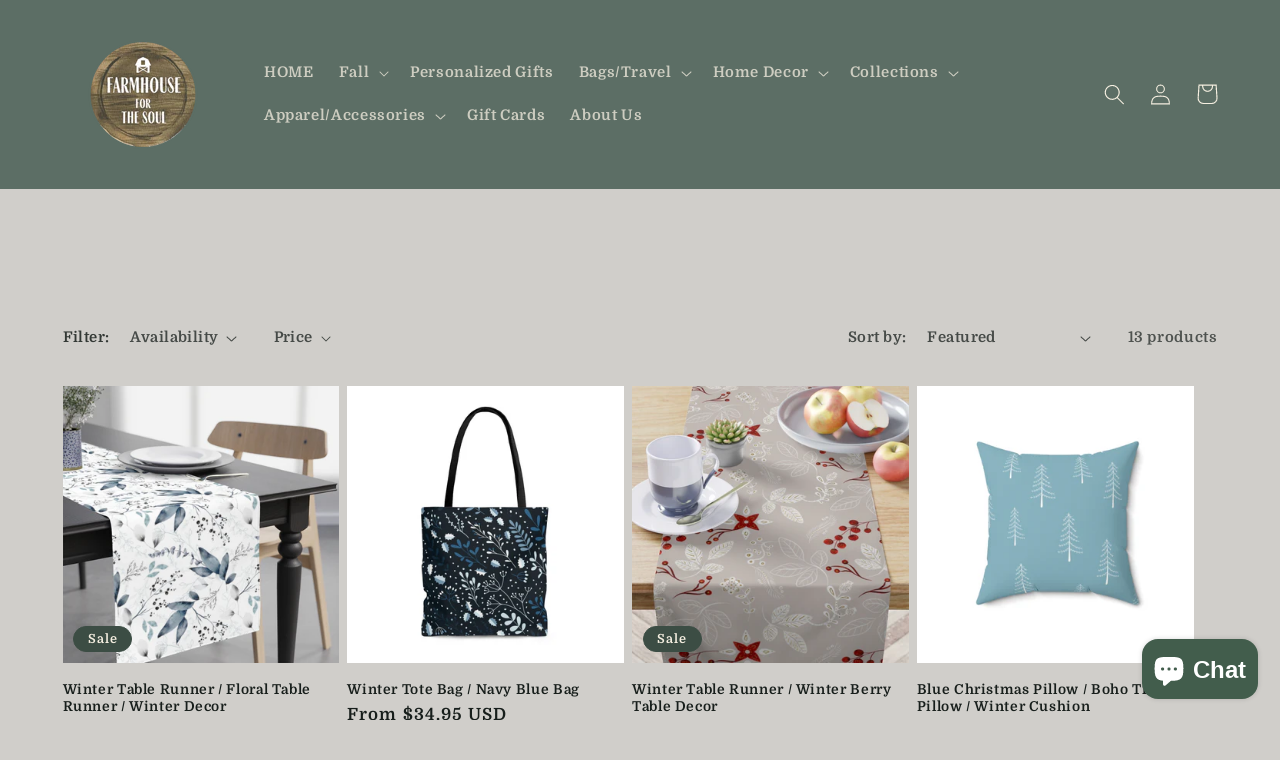

--- FILE ---
content_type: text/javascript;charset=utf-8
request_url: https://assets.cloudlift.app/api/assets/options.js?shop=thehomiegnome.myshopify.com
body_size: 14896
content:
window.Cloudlift = window.Cloudlift || {};window.Cloudlift.options = { config: {"app":"options","shop":"thehomiegnome.myshopify.com","url":"https://farmhouseforthesoul.com","api":"https://api.cloudlift.app","assets":"https://cdn.jsdelivr.net/gh/cloudlift-app/cdn@0.12.124","mode":"prod","currencyFormats":{"moneyFormat":"${{amount}}","moneyWithCurrencyFormat":"${{amount}} USD"},"resources":["https://cdn.jsdelivr.net/gh/cloudlift-app/cdn@0.12.124/static/app-options.css","https://cdn.jsdelivr.net/gh/cloudlift-app/cdn@0.12.124/static/app-options.js"],"locale":"en","i18n":{"product.options.ai.generated.label":"Generated Images","product.options.text.align.right":"Text align right","product.options.discount.button":"Apply","product.options.discount.invalid":"Enter a valid discount code","product.options.library.button":"Select image","product.options.validity.dateMax":"Please enter a date before {max}","product.options.tabs.next":"Next","product.options.free":"FREE","product.options.ai.loading.generating":"Generating your image...","product.options.ai.removebg.button":"Remove Background","product.options.validity.upload.required":"Please upload a file","product.options.item.modal.title":"Update cart item?","product.options.item.modal.update":"Update","product.options.library.categories.button":"Show categories","product.options.tabs.previous":"Previous","product.options.validity.rangeOverflow":"Max allowed value {max}","product.options.file.link":"\uD83D\uDD17","product.options.ai.edit.placeholder":"Describe how to edit the image...","product.options.ai.update.button":"Update Image","product.options.bundle.hide":"Hide","product.options.text.style.bold":"Text bold","product.options.ai.edit.button":"Edit Image","product.options.validity.patternMismatch":"Please enter text to match: {pattern}","product.options.text.fontSize":"Text size","product.options.library.categories.label":"Categories","product.options.bundle.items":"items","product.options.ai.removebg.removed":"Background Removed","product.options.ai.button.generate":"Generate","product.options.validity.upload.max":"Maximum allowed file size is {max} MB","product.options.validity.rangeUnderflow":"Min allowed value {min}","product.options.text.style.italic":"Text italic","product.options.ai.prompt.placeholder":"Describe the image...","product.options.library.search.empty":"No results found","product.options.text.align.center":"Text center","product.options.ai.loading.editing":"Editing image...","product.options.discount.placeholder":"Discount code","product.options.ai.load_more":"Load More","product.options.validity.valueMissing":"Please enter a value","product.options.validity.tooLong":"Please enter less than {max} characters","product.options.ai.button.edit":"Edit Image","product.options.ai.edit.indicator":"Editing image","product.options.bundle.show":"Show","product.options.library.search.placeholder":"Search images","product.options.validity.selectMax":"Please select at most {max}","product.options.discount.valid":"Discount is applied at checkout","product.options.item.edit":"Edit ⚙️","product.options.item.modal.add":"Add new","product.options.validity.dateMin":"Please enter a date after {min}","product.options.library.images.button":"More images","product.options.validity.tooShort":"Please enter at least {min} characters","product.options.validity.selectMin":"Please select at least {min}","product.options.text.align.left":"Text align left"},"level":2,"version":"0.12.124","setup":true,"themeId":"129945796761","autoPreviewSelector":".product slider-component:not([class*=\"thumb\"]) ul li:first-child","autoGallerySelector":".product media-gallery","locationMode":0,"selector":"","previewLocationMode":0,"previewSelector":"","previewImgParent":1,"itemImgParentSelector":".cart-notification, .cart-item","previewSticky":false,"previewStickyMobile":"overlay","previewStickyMobileSize":25,"priceDraft":true,"priceDraftTitle":"","priceDraftShipping":false,"priceDraftTaxFree":false,"priceDraftRetention":3,"priceProductId":"","priceProductHandle":"","priceVariantId":"","priceVariantValue":0.01,"checkout":false,"currencyConvert":true,"autoFulfil":false,"priceWeight":false,"extensions":"","theme":{"productPriceObserver":true,"themeGallery":true},"fonts":[{"name":"Roboto","files":{"bold":"http://fonts.gstatic.com/s/roboto/v20/KFOlCnqEu92Fr1MmWUlvAx05IsDqlA.ttf","italic":"http://fonts.gstatic.com/s/roboto/v20/KFOkCnqEu92Fr1Mu52xPKTM1K9nz.ttf","regular":"http://fonts.gstatic.com/s/roboto/v20/KFOmCnqEu92Fr1Me5WZLCzYlKw.ttf","bold_italic":"http://fonts.gstatic.com/s/roboto/v20/KFOjCnqEu92Fr1Mu51TzBhc9AMX6lJBP.ttf"},"type":1},{"name":"Montserrat","files":{"bold":"http://fonts.gstatic.com/s/montserrat/v15/JTURjIg1_i6t8kCHKm45_dJE7g7J_950vCo.ttf","italic":"http://fonts.gstatic.com/s/montserrat/v15/JTUQjIg1_i6t8kCHKm459WxhziTn89dtpQ.ttf","regular":"http://fonts.gstatic.com/s/montserrat/v15/JTUSjIg1_i6t8kCHKm45xW5rygbi49c.ttf","bold_italic":"http://fonts.gstatic.com/s/montserrat/v15/JTUPjIg1_i6t8kCHKm459WxZcgvD-_xxrCq7qg.ttf"},"type":1},{"name":"Rock Salt","files":{"regular":"http://fonts.gstatic.com/s/rocksalt/v11/MwQ0bhv11fWD6QsAVOZbsEk7hbBWrA.ttf"},"type":1},{"name":"Lato","files":{"bold":"http://fonts.gstatic.com/s/lato/v17/S6u9w4BMUTPHh6UVew-FGC_p9dw.ttf","italic":"http://fonts.gstatic.com/s/lato/v17/S6u8w4BMUTPHjxswWyWrFCbw7A.ttf","regular":"http://fonts.gstatic.com/s/lato/v17/S6uyw4BMUTPHvxk6XweuBCY.ttf","bold_italic":"http://fonts.gstatic.com/s/lato/v17/S6u_w4BMUTPHjxsI5wqPHA3s5dwt7w.ttf"},"type":1},{"name":"Open Sans","files":{"bold":"http://fonts.gstatic.com/s/opensans/v18/mem5YaGs126MiZpBA-UN7rg-VeJoCqeDjg.ttf","italic":"http://fonts.gstatic.com/s/opensans/v18/mem6YaGs126MiZpBA-UFUJ0ef8xkA76a.ttf","regular":"http://fonts.gstatic.com/s/opensans/v18/mem8YaGs126MiZpBA-U1UpcaXcl0Aw.ttf","bold_italic":"http://fonts.gstatic.com/s/opensans/v18/memnYaGs126MiZpBA-UFUKWiUOhsKKKTjrPW.ttf"},"type":1},{"name":"Oswald","files":{"bold":"http://fonts.gstatic.com/s/oswald/v36/TK3_WkUHHAIjg75cFRf3bXL8LICs1xZogUFoZAaRliE.ttf","regular":"http://fonts.gstatic.com/s/oswald/v36/TK3_WkUHHAIjg75cFRf3bXL8LICs1_FvgUFoZAaRliE.ttf"},"type":1}],"configs":[{"uuid":"cl1z7abig52z","styles":{"label-color":"#555","input-color-selected":"#374151","option-font-size":"16px","input-background-color-selected":"#fff","input-background-color":"#fff","label-font-size":"18px","input-text-color":"#374151","input-border-color":"#d1d5db","font-family":"-apple-system, BlinkMacSystemFont, 'Segoe UI', Roboto,\nHelvetica, Arial, sans-serif, 'Apple Color Emoji', 'Segoe UI Emoji',\n'Segoe UI Symbol'","input-color":"#374151","info-icon-color":"#333","option-border-radius":"6px","input-border-color-focus":"#374151"},"theme":"default","css":"#cl1z7abig52z .cl-po--wrapper{font-family:-apple-system,BlinkMacSystemFont,'Segoe UI',Roboto,Helvetica,Arial,sans-serif,'Apple Color Emoji','Segoe UI Emoji','Segoe UI Symbol'}#cl1z7abig52z .cl-po--label{color:#555;font-size:18px;margin-bottom:5px}#cl1z7abig52z .cl-po--info{width:18px;height:18px;background-color:#333}#cl1z7abig52z .cl-po--help{color:#637381;font-size:14px}#cl1z7abig52z .cl-po--option{color:#374151;margin-bottom:20px;font-size:16px}#cl1z7abig52z .cl-po--input{color:#374151;background-color:#fff;font-size:16px;border-width:1px;border-color:#d1d5db;border-radius:6px;box-shadow:rgba(0,0,0,0) 0 0 0 0,rgba(0,0,0,0) 0 0 0 0,rgba(0,0,0,0.05) 0 1px 2px 0}#cl1z7abig52z .cl-po--input:focus{outline:2px solid transparent;outline-offset:2px;box-shadow:#fff 0 0 0 0,#374151 0 0 0 1px,rgba(0,0,0,0.05) 0 1px 2px 0;border-color:#374151}#cl1z7abig52z .cl-po--input.cl-po--invalid:focus{box-shadow:#fff 0 0 0 0,#c44e47 0 0 0 1px,rgba(0,0,0,0.05) 0 1px 2px 0;border-color:#c44e47}#cl1z7abig52z .cl-po--swatch{background-color:#fff;border-width:1px;border-color:#d1d5db;border-radius:6px;box-shadow:rgba(0,0,0,0) 0 0 0 0,rgba(0,0,0,0) 0 0 0 0,rgba(0,0,0,0.05) 0 1px 2px 0}#cl1z7abig52z .cl-po--input:checked+.cl-po--swatch-button{background-color:#fff;color:#374151}#cl1z7abig52z input[type=radio]:checked+.cl-po--swatch,#cl1z7abig52z input[type=checkbox]:checked+.cl-po--swatch{outline:2px solid transparent;outline-offset:2px;box-shadow:#fff 0 0 0 0,#374151 0 0 0 1px,rgba(0,0,0,0.05) 0 1px 2px 0;border-color:#374151}#cl1z7abig52z input[type=checkbox]:checked.cl-po--input,#cl1z7abig52z input[type=radio]:checked.cl-po--input{border-color:transparent;background-color:#374151}#cl1z7abig52z .cl-po--option .choices__inner{color:#374151;background-color:#fff;border-width:1px;border-color:#d1d5db;border-radius:6px;box-shadow:rgba(0,0,0,0) 0 0 0 0,rgba(0,0,0,0) 0 0 0 0,rgba(0,0,0,0.05) 0 1px 2px 0}#cl1z7abig52z .cl-po--option .choices.is-focused:not(.is-open) .choices__inner{outline:2px solid transparent;outline-offset:2px;box-shadow:#fff 0 0 0 0,#374151 0 0 0 1px,rgba(0,0,0,0.05) 0 1px 2px 0;border-color:#374151}#cl1z7abig52z .cl-po--option .choices__list--multiple .choices__item{color:#374151;background-color:#fff;border-radius:6px;border:1px solid #d1d5db}#cl1z7abig52z .cl-po--option .choices__list--multiple .choices__item.is-highlighted{color:#374151;background-color:#fff;border:1px solid #374151}#cl1z7abig52z .cl-po--option .choices[data-type*=select-multiple] .choices__button{color:#374151;border-left:1px solid #d1d5db}#cl1z7abig52z .cl-po--text-editor,#cl1z7abig52z .cl-po--collapse.cl-po--edit{--text-editor-color:#374151}#cl1z7abig52z .cl-po--text-editor .cl-po--swatch-button.selected{outline:2px solid transparent;outline-offset:2px;box-shadow:#fff 0 0 0 0,#374151 0 0 0 1px,rgba(0,0,0,0.05) 0 1px 2px 0;border-color:#374151;background-color:#fff;--text-editor-color:#374151}#cl1z7abig52z .cl-po--collapse.cl-po--edit{border-left:1px solid #d1d5db;border-right:1px solid #d1d5db;border-bottom-color:#d1d5db}#cl1z7abig52z .cl-po--collapse.cl-po--edit .cl-po--edit-label{color:#637381}#cl1z7abig52z .cl-po--collapse.cl-po--edit:not(.cl-po--open){border-bottom:1px solid #d1d5db;border-bottom-left-radius:6px;border-bottom-right-radius:6px}#cl1z7abig52z .cl-po--invalid{border-color:#c44e47}#cl1z7abig52z .cl-po--errors{margin-top:10px}#cl1z7abig52z .cl-po--error{font-size:16px;font-family:-apple-system,BlinkMacSystemFont,'Segoe UI',Roboto,Helvetica,Arial,sans-serif,'Apple Color Emoji','Segoe UI Emoji','Segoe UI Symbol';color:#fff;background-color:#c44e47;border-color:#b7423b;border-radius:6px}#cl1z7abig52z .cl-po--collapse{color:#555;font-size:18px}#cl1z7abig52z .cl-po--collapse:before{width:22px;height:22px}#cl1z7abig52z .cl-po--panel{border-width:1px;border-color:#d1d5db;border-bottom-left-radius:6px;border-bottom-right-radius:6px;box-shadow:rgba(0,0,0,0) 0 0 0 0,rgba(0,0,0,0) 0 0 0 0,rgba(0,0,0,0.05) 0 1px 2px 0}","variantOption":false,"variantOptions":[],"options":[{"name":"Enter Name 1","type":"text","label":"Enter Text","value":"","required":false,"conditions":[],"params":{"help":"","validationMsg":"","priceTemplate":"","textClean":"","autocomplete":"","textHelp":"<b>{used}/{max}</b> only {left} left","pattern":"","labelPriceText":false,"placeholder":"","textUsage":false,"info":""}},{"name":"Enter Name 2","type":"text","label":"Option 2","value":"","required":false,"conditions":[],"params":{"help":"","validationMsg":"","priceTemplate":"","textClean":"","autocomplete":"","pattern":"","labelPriceText":false,"placeholder":"","info":""}},{"name":"Enter Name 3","type":"text","label":"Option 3","value":"","required":false,"conditions":[],"params":{"help":"","validationMsg":"","priceTemplate":"","textClean":"","autocomplete":"","pattern":"","labelPriceText":false,"placeholder":"","info":""}},{"name":"Enter Name 4","type":"text","label":"Option 4","value":"","required":false,"conditions":[],"params":{"help":"","validationMsg":"","priceTemplate":"","textClean":"","autocomplete":"","pattern":"","labelPriceText":false,"placeholder":"","info":""}},{"name":"Enter Name 5","type":"text","label":"Option 5","value":"","required":false,"conditions":[],"params":{"help":"","validationMsg":"","priceTemplate":"","textClean":"","autocomplete":"","pattern":"","labelPriceText":false,"placeholder":"","info":""}},{"name":"Enter Name 6","type":"text","label":"Option 6","value":"","required":false,"conditions":[],"params":{"help":"","validationMsg":"","priceTemplate":"","textClean":"","autocomplete":"","pattern":"","labelPriceText":false,"placeholder":"","info":""}},{"name":"Enter Name 7","type":"text","label":"Option 7","value":"","required":false,"conditions":[],"params":{"help":"","validationMsg":"","priceTemplate":"","textClean":"","autocomplete":"","pattern":"","labelPriceText":false,"placeholder":"","info":""}},{"name":"Enter Name 8","type":"text","label":"Option 8","value":"","required":false,"conditions":[],"params":{"help":"","validationMsg":"","priceTemplate":"","textClean":"","autocomplete":"","pattern":"","labelPriceText":false,"placeholder":"","info":""}},{"name":"Enter Name 9","type":"text","label":"Option 9","value":"","required":false,"conditions":[],"params":{"help":"","validationMsg":"","priceTemplate":"","textClean":"","autocomplete":"","pattern":"","labelPriceText":false,"placeholder":"","info":""}},{"name":"Enter Name 10","type":"text","label":"Option 10","value":"","required":false,"conditions":[],"params":{"help":"","validationMsg":"","priceTemplate":"","textClean":"","autocomplete":"","pattern":"","labelPriceText":false,"placeholder":"","info":""}},{"name":"Enter Name 11","type":"text","label":"Option 11","value":"","required":false,"conditions":[],"params":{"help":"","validationMsg":"","priceTemplate":"","textClean":"","autocomplete":"","pattern":"","labelPriceText":false,"placeholder":"","info":""}},{"name":"Enter Name 12","type":"text","label":"Option 12","value":"","required":false,"conditions":[],"params":{"help":"","validationMsg":"","priceTemplate":"","textClean":"","autocomplete":"","pattern":"","labelPriceText":false,"placeholder":"","info":""}},{"name":"Enter Name 13","type":"text","label":"Option 13","value":"","required":false,"conditions":[],"params":{"help":"","validationMsg":"","priceTemplate":"","textClean":"","autocomplete":"","pattern":"","labelPriceText":false,"placeholder":"","info":""}},{"name":"Enter Name 14","type":"text","label":"Option 14","value":"","required":false,"conditions":[],"params":{"help":"","validationMsg":"","priceTemplate":"","textClean":"","autocomplete":"","pattern":"","labelPriceText":false,"placeholder":"","info":""}}],"targetMode":1,"conditionMode":1,"conditions":[{"data":"product","field":"product","operator":"=","products":[{"id":"7706918256793","title":"Personalized Gingerbread Tote Bag","handle":"personalized-gingerbread-tote-bag","type":"product","quantity":1}]}],"preview":false,"previewConfig":{"name":"Main","position":1,"export":false,"exportConfig":{"original":false,"originalProperty":"_original","thumbnail":true,"thumbnailProperty":"_preview","thumbnailWidth":500,"thumbnailHeight":500,"crop":false,"cropConfig":{"valid":false}},"layers":[{"name":"product","type":"product","conditions":[],"params":{"excludeThumbnail":false,"rotatable":false,"resizable":false,"interactive":false,"autoScaleRatio":true,"interactiveBox":false,"excludeOriginal":false,"autoCenterV":true,"autoScaleOverlay":false,"autoScale":true,"scaleX":1,"interactiveColor":"","scaleY":1,"refRect":false,"autoScaleMax":true,"x":0,"variant":false,"autoCenterH":true,"y":0,"autoPos":true,"autoRotate":false}}],"gallery":false,"galleryConfig":{"exclude":[],"excludeVariants":false,"hideThumbnails":false,"hideThumbnailsMobile":false,"pagination":false,"paginationMobile":false,"arrows":false,"previewActive":false,"loader":false,"layout":"bottom"},"views":[]}},{"uuid":"clyoeatgdrbn","styles":{"label-color":"#555","input-color-selected":"#374151","option-font-size":"16px","input-background-color-selected":"#fff","input-background-color":"#fff","label-font-size":"18px","input-text-color":"#374151","input-border-color":"#d1d5db","font-family":"-apple-system, BlinkMacSystemFont, 'Segoe UI', Roboto,\nHelvetica, Arial, sans-serif, 'Apple Color Emoji', 'Segoe UI Emoji',\n'Segoe UI Symbol'","input-color":"#374151","info-icon-color":"#333","option-border-radius":"6px","input-border-color-focus":"#374151"},"theme":"default","css":"#clyoeatgdrbn .cl-po--wrapper{font-family:-apple-system,BlinkMacSystemFont,'Segoe UI',Roboto,Helvetica,Arial,sans-serif,'Apple Color Emoji','Segoe UI Emoji','Segoe UI Symbol'}#clyoeatgdrbn .cl-po--label{color:#555;font-size:18px;margin-bottom:5px}#clyoeatgdrbn .cl-po--info{width:18px;height:18px;background-color:#333}#clyoeatgdrbn .cl-po--help{color:#637381;font-size:14px}#clyoeatgdrbn .cl-po--option{color:#374151;margin-bottom:20px;font-size:16px}#clyoeatgdrbn .cl-po--input{color:#374151;background-color:#fff;font-size:16px;border-width:1px;border-color:#d1d5db;border-radius:6px;box-shadow:rgba(0,0,0,0) 0 0 0 0,rgba(0,0,0,0) 0 0 0 0,rgba(0,0,0,0.05) 0 1px 2px 0}#clyoeatgdrbn .cl-po--input:focus{outline:2px solid transparent;outline-offset:2px;box-shadow:#fff 0 0 0 0,#374151 0 0 0 1px,rgba(0,0,0,0.05) 0 1px 2px 0;border-color:#374151}#clyoeatgdrbn .cl-po--input.cl-po--invalid:focus{box-shadow:#fff 0 0 0 0,#c44e47 0 0 0 1px,rgba(0,0,0,0.05) 0 1px 2px 0;border-color:#c44e47}#clyoeatgdrbn .cl-po--swatch{background-color:#fff;border-width:1px;border-color:#d1d5db;border-radius:6px;box-shadow:rgba(0,0,0,0) 0 0 0 0,rgba(0,0,0,0) 0 0 0 0,rgba(0,0,0,0.05) 0 1px 2px 0}#clyoeatgdrbn .cl-po--input:checked+.cl-po--swatch-button{background-color:#fff;color:#374151}#clyoeatgdrbn input[type=radio]:checked+.cl-po--swatch,#clyoeatgdrbn input[type=checkbox]:checked+.cl-po--swatch{outline:2px solid transparent;outline-offset:2px;box-shadow:#fff 0 0 0 0,#374151 0 0 0 1px,rgba(0,0,0,0.05) 0 1px 2px 0;border-color:#374151}#clyoeatgdrbn input[type=checkbox]:checked.cl-po--input,#clyoeatgdrbn input[type=radio]:checked.cl-po--input{border-color:transparent;background-color:#374151}#clyoeatgdrbn .cl-po--option .choices__inner{color:#374151;background-color:#fff;border-width:1px;border-color:#d1d5db;border-radius:6px;box-shadow:rgba(0,0,0,0) 0 0 0 0,rgba(0,0,0,0) 0 0 0 0,rgba(0,0,0,0.05) 0 1px 2px 0}#clyoeatgdrbn .cl-po--option .choices.is-focused:not(.is-open) .choices__inner{outline:2px solid transparent;outline-offset:2px;box-shadow:#fff 0 0 0 0,#374151 0 0 0 1px,rgba(0,0,0,0.05) 0 1px 2px 0;border-color:#374151}#clyoeatgdrbn .cl-po--option .choices__list--multiple .choices__item{color:#374151;background-color:#fff;border-radius:6px;border:1px solid #d1d5db}#clyoeatgdrbn .cl-po--option .choices__list--multiple .choices__item.is-highlighted{color:#374151;background-color:#fff;border:1px solid #374151}#clyoeatgdrbn .cl-po--option .choices[data-type*=select-multiple] .choices__button{color:#374151;border-left:1px solid #d1d5db}#clyoeatgdrbn .cl-po--text-editor,#clyoeatgdrbn .cl-po--collapse.cl-po--edit{--text-editor-color:#374151}#clyoeatgdrbn .cl-po--text-editor .cl-po--swatch-button.selected{outline:2px solid transparent;outline-offset:2px;box-shadow:#fff 0 0 0 0,#374151 0 0 0 1px,rgba(0,0,0,0.05) 0 1px 2px 0;border-color:#374151;background-color:#fff;--text-editor-color:#374151}#clyoeatgdrbn .cl-po--collapse.cl-po--edit{border-left:1px solid #d1d5db;border-right:1px solid #d1d5db;border-bottom-color:#d1d5db}#clyoeatgdrbn .cl-po--collapse.cl-po--edit .cl-po--edit-label{color:#637381}#clyoeatgdrbn .cl-po--collapse.cl-po--edit:not(.cl-po--open){border-bottom:1px solid #d1d5db;border-bottom-left-radius:6px;border-bottom-right-radius:6px}#clyoeatgdrbn .cl-po--invalid{border-color:#c44e47}#clyoeatgdrbn .cl-po--errors{margin-top:10px}#clyoeatgdrbn .cl-po--error{font-size:16px;font-family:-apple-system,BlinkMacSystemFont,'Segoe UI',Roboto,Helvetica,Arial,sans-serif,'Apple Color Emoji','Segoe UI Emoji','Segoe UI Symbol';color:#fff;background-color:#c44e47;border-color:#b7423b;border-radius:6px}#clyoeatgdrbn .cl-po--collapse{color:#555;font-size:18px}#clyoeatgdrbn .cl-po--collapse:before{width:22px;height:22px}#clyoeatgdrbn .cl-po--panel{border-width:1px;border-color:#d1d5db;border-bottom-left-radius:6px;border-bottom-right-radius:6px;box-shadow:rgba(0,0,0,0) 0 0 0 0,rgba(0,0,0,0) 0 0 0 0,rgba(0,0,0,0.05) 0 1px 2px 0}","variantOption":false,"variantOptions":[],"options":[{"name":"Enter Names","type":"text","label":"Enter Names(Please ensure spelling and capitalization are correct as it is engraved exactly as entered.","value":"","required":false,"conditions":[],"params":{"help":"","validationMsg":"","priceTemplate":"","textClean":"","autocomplete":"","pattern":"","labelPriceText":false,"placeholder":"","info":""}}],"targetMode":0,"conditionMode":1,"product":{"id":"7655027048601","title":"Men's Bracelet / Father's Day Gift / Engraved Titanium Beads Leather Bracelet","handle":"engraved-titanium-beads-leather-bracelet","type":"product","quantity":1},"conditions":[],"preview":false,"previewConfig":{"name":"Main","position":1,"export":false,"exportConfig":{"original":false,"originalProperty":"_original","thumbnail":true,"thumbnailProperty":"_preview","thumbnailWidth":500,"thumbnailHeight":500,"crop":false,"cropConfig":{"valid":false}},"width":600,"height":600,"layers":[{"name":"product","type":"product","conditions":[],"params":{"excludeThumbnail":false,"rotatable":false,"resizable":false,"interactive":false,"autoScaleRatio":true,"interactiveBox":false,"excludeOriginal":false,"autoCenterV":true,"autoScaleOverlay":false,"autoScale":true,"scaleX":1,"interactiveColor":"","scaleY":1,"refRect":false,"autoScaleMax":true,"x":0,"variant":false,"autoCenterH":true,"y":0,"autoPos":true,"autoRotate":false}}],"gallery":false,"galleryConfig":{"exclude":[],"excludeVariants":false,"hideThumbnails":false,"hideThumbnailsMobile":false,"pagination":false,"paginationMobile":false,"arrows":false,"previewActive":false,"loader":false,"layout":"bottom"},"views":[]}},{"uuid":"cldfdf5ulbjr","styles":{"label-color":"#555","input-color-selected":"#374151","option-font-size":"16px","input-background-color-selected":"#fff","input-background-color":"#fff","label-font-size":"18px","input-text-color":"#374151","input-border-color":"#d1d5db","font-family":"-apple-system, BlinkMacSystemFont, 'Segoe UI', Roboto,\nHelvetica, Arial, sans-serif, 'Apple Color Emoji', 'Segoe UI Emoji',\n'Segoe UI Symbol'","input-color":"#374151","info-icon-color":"#333","option-border-radius":"6px","input-border-color-focus":"#374151"},"theme":"default","css":"#cldfdf5ulbjr .cl-po--wrapper{font-family:-apple-system,BlinkMacSystemFont,'Segoe UI',Roboto,Helvetica,Arial,sans-serif,'Apple Color Emoji','Segoe UI Emoji','Segoe UI Symbol'}#cldfdf5ulbjr .cl-po--label{color:#555;font-size:18px;margin-bottom:5px}#cldfdf5ulbjr .cl-po--info{width:18px;height:18px;background-color:#333}#cldfdf5ulbjr .cl-po--help{color:#637381;font-size:14px}#cldfdf5ulbjr .cl-po--option{color:#374151;margin-bottom:20px;font-size:16px}#cldfdf5ulbjr .cl-po--input{color:#374151;background-color:#fff;font-size:16px;border-width:1px;border-color:#d1d5db;border-radius:6px;box-shadow:rgba(0,0,0,0) 0 0 0 0,rgba(0,0,0,0) 0 0 0 0,rgba(0,0,0,0.05) 0 1px 2px 0}#cldfdf5ulbjr .cl-po--input:focus{outline:2px solid transparent;outline-offset:2px;box-shadow:#fff 0 0 0 0,#374151 0 0 0 1px,rgba(0,0,0,0.05) 0 1px 2px 0;border-color:#374151}#cldfdf5ulbjr .cl-po--input.cl-po--invalid:focus{box-shadow:#fff 0 0 0 0,#c44e47 0 0 0 1px,rgba(0,0,0,0.05) 0 1px 2px 0;border-color:#c44e47}#cldfdf5ulbjr .cl-po--swatch{background-color:#fff;border-width:1px;border-color:#d1d5db;border-radius:6px;box-shadow:rgba(0,0,0,0) 0 0 0 0,rgba(0,0,0,0) 0 0 0 0,rgba(0,0,0,0.05) 0 1px 2px 0}#cldfdf5ulbjr .cl-po--input:checked+.cl-po--swatch-button{background-color:#fff;color:#374151}#cldfdf5ulbjr input[type=radio]:checked+.cl-po--swatch,#cldfdf5ulbjr input[type=checkbox]:checked+.cl-po--swatch{outline:2px solid transparent;outline-offset:2px;box-shadow:#fff 0 0 0 0,#374151 0 0 0 1px,rgba(0,0,0,0.05) 0 1px 2px 0;border-color:#374151}#cldfdf5ulbjr input[type=checkbox]:checked.cl-po--input,#cldfdf5ulbjr input[type=radio]:checked.cl-po--input{border-color:transparent;background-color:#374151}#cldfdf5ulbjr .cl-po--option .choices__inner{color:#374151;background-color:#fff;border-width:1px;border-color:#d1d5db;border-radius:6px;box-shadow:rgba(0,0,0,0) 0 0 0 0,rgba(0,0,0,0) 0 0 0 0,rgba(0,0,0,0.05) 0 1px 2px 0}#cldfdf5ulbjr .cl-po--option .choices.is-focused:not(.is-open) .choices__inner{outline:2px solid transparent;outline-offset:2px;box-shadow:#fff 0 0 0 0,#374151 0 0 0 1px,rgba(0,0,0,0.05) 0 1px 2px 0;border-color:#374151}#cldfdf5ulbjr .cl-po--text-editor,#cldfdf5ulbjr .cl-po--collapse.cl-po--edit{--text-editor-color:#374151}#cldfdf5ulbjr .cl-po--text-editor .cl-po--swatch-button.selected{outline:2px solid transparent;outline-offset:2px;box-shadow:#fff 0 0 0 0,#374151 0 0 0 1px,rgba(0,0,0,0.05) 0 1px 2px 0;border-color:#374151;background-color:#fff;--text-editor-color:#374151}#cldfdf5ulbjr .cl-po--collapse.cl-po--edit{border-left:1px solid #d1d5db;border-right:1px solid #d1d5db;border-bottom-color:#d1d5db}#cldfdf5ulbjr .cl-po--collapse.cl-po--edit .cl-po--edit-label{color:#637381}#cldfdf5ulbjr .cl-po--collapse.cl-po--edit:not(.cl-po--open){border-bottom:1px solid #d1d5db;border-bottom-left-radius:6px;border-bottom-right-radius:6px}#cldfdf5ulbjr .cl-po--invalid{border-color:#c44e47}#cldfdf5ulbjr .cl-po--errors{margin-top:10px}#cldfdf5ulbjr .cl-po--error{font-size:16px;font-family:-apple-system,BlinkMacSystemFont,'Segoe UI',Roboto,Helvetica,Arial,sans-serif,'Apple Color Emoji','Segoe UI Emoji','Segoe UI Symbol';color:#fff;background-color:#c44e47;border-color:#b7423b;border-radius:6px}#cldfdf5ulbjr .cl-po--collapse{color:#555;font-size:18px}#cldfdf5ulbjr .cl-po--collapse:before{width:22px;height:22px}#cldfdf5ulbjr .cl-po--panel{border-width:1px;border-color:#d1d5db;border-bottom-left-radius:6px;border-bottom-right-radius:6px;box-shadow:rgba(0,0,0,0) 0 0 0 0,rgba(0,0,0,0) 0 0 0 0,rgba(0,0,0,0.05) 0 1px 2px 0}","variantOption":false,"variantOptions":[],"options":[{"name":"Names","type":"text","label":"Names","value":"","required":true,"conditions":[],"params":{"help":"","validationMsg":"","priceTemplate":"","autocomplete":"","pattern":"","labelPriceText":false,"placeholder":"","info":""}},{"name":"Wedding date","type":"text","label":"Wedding date","value":"","required":true,"conditions":[],"params":{"help":"","validationMsg":"","priceTemplate":"","autocomplete":"","pattern":"","labelPriceText":false,"placeholder":"","info":""}}],"targetMode":0,"conditionMode":1,"product":{"id":"7743955927193","title":"Eucalyptus Wedding Candle","handle":"eucalyptus-wedding-candle","type":"product","quantity":1},"conditions":[],"preview":false,"previewConfig":{"name":"Main","position":1,"export":false,"exportConfig":{"original":false,"originalProperty":"_original","thumbnail":true,"thumbnailProperty":"_preview","thumbnailWidth":500,"thumbnailHeight":500,"crop":false,"cropConfig":{"valid":false}},"width":1389,"height":1389,"layers":[{"name":"product","type":"product","conditions":[],"params":{"excludeThumbnail":false,"rotatable":false,"resizable":false,"interactive":false,"autoScaleRatio":true,"interactiveBox":false,"excludeOriginal":false,"autoCenterV":true,"autoScaleOverlay":false,"autoScale":true,"scaleX":1,"interactiveColor":"","scaleY":1,"refRect":false,"autoScaleMax":true,"x":0,"variant":false,"autoCenterH":true,"y":0,"autoPos":true,"autoRotate":false}}],"gallery":false,"galleryConfig":{"exclude":[],"excludeVariants":false,"hideThumbnails":false,"hideThumbnailsMobile":false,"pagination":false,"paginationMobile":false,"arrows":false,"previewActive":false,"loader":false,"layout":"bottom"},"views":[]}},{"uuid":"clxsra6wazqb","styles":{"label-color":"#555","input-color-selected":"#374151","option-font-size":"16px","input-background-color-selected":"#fff","input-background-color":"#fff","label-font-size":"18px","input-text-color":"#374151","input-border-color":"#d1d5db","font-family":"-apple-system, BlinkMacSystemFont, 'Segoe UI', Roboto,\nHelvetica, Arial, sans-serif, 'Apple Color Emoji', 'Segoe UI Emoji',\n'Segoe UI Symbol'","input-color":"#374151","info-icon-color":"#333","option-border-radius":"6px","input-border-color-focus":"#374151"},"theme":"default","css":"#clxsra6wazqb .cl-po--wrapper{font-family:-apple-system,BlinkMacSystemFont,'Segoe UI',Roboto,Helvetica,Arial,sans-serif,'Apple Color Emoji','Segoe UI Emoji','Segoe UI Symbol'}#clxsra6wazqb .cl-po--label{color:#555;font-size:18px;margin-bottom:5px}#clxsra6wazqb .cl-po--info{width:18px;height:18px;background-color:#333}#clxsra6wazqb .cl-po--help{color:#637381;font-size:14px}#clxsra6wazqb .cl-po--option{color:#374151;margin-bottom:20px;font-size:16px}#clxsra6wazqb .cl-po--input{color:#374151;background-color:#fff;font-size:16px;border-width:1px;border-color:#d1d5db;border-radius:6px;box-shadow:rgba(0,0,0,0) 0 0 0 0,rgba(0,0,0,0) 0 0 0 0,rgba(0,0,0,0.05) 0 1px 2px 0}#clxsra6wazqb .cl-po--input:focus{outline:2px solid transparent;outline-offset:2px;box-shadow:#fff 0 0 0 0,#374151 0 0 0 1px,rgba(0,0,0,0.05) 0 1px 2px 0;border-color:#374151}#clxsra6wazqb .cl-po--input.cl-po--invalid:focus{box-shadow:#fff 0 0 0 0,#c44e47 0 0 0 1px,rgba(0,0,0,0.05) 0 1px 2px 0;border-color:#c44e47}#clxsra6wazqb .cl-po--swatch{background-color:#fff;border-width:1px;border-color:#d1d5db;border-radius:6px;box-shadow:rgba(0,0,0,0) 0 0 0 0,rgba(0,0,0,0) 0 0 0 0,rgba(0,0,0,0.05) 0 1px 2px 0}#clxsra6wazqb .cl-po--input:checked+.cl-po--swatch-button{background-color:#fff;color:#374151}#clxsra6wazqb input[type=radio]:checked+.cl-po--swatch,#clxsra6wazqb input[type=checkbox]:checked+.cl-po--swatch{outline:2px solid transparent;outline-offset:2px;box-shadow:#fff 0 0 0 0,#374151 0 0 0 1px,rgba(0,0,0,0.05) 0 1px 2px 0;border-color:#374151}#clxsra6wazqb input[type=checkbox]:checked.cl-po--input,#clxsra6wazqb input[type=radio]:checked.cl-po--input{border-color:transparent;background-color:#374151}#clxsra6wazqb .cl-po--option .choices__inner{color:#374151;background-color:#fff;border-width:1px;border-color:#d1d5db;border-radius:6px;box-shadow:rgba(0,0,0,0) 0 0 0 0,rgba(0,0,0,0) 0 0 0 0,rgba(0,0,0,0.05) 0 1px 2px 0}#clxsra6wazqb .cl-po--option .choices.is-focused:not(.is-open) .choices__inner{outline:2px solid transparent;outline-offset:2px;box-shadow:#fff 0 0 0 0,#374151 0 0 0 1px,rgba(0,0,0,0.05) 0 1px 2px 0;border-color:#374151}#clxsra6wazqb .cl-po--text-editor,#clxsra6wazqb .cl-po--collapse.cl-po--edit{--text-editor-color:#374151}#clxsra6wazqb .cl-po--text-editor .cl-po--swatch-button.selected{outline:2px solid transparent;outline-offset:2px;box-shadow:#fff 0 0 0 0,#374151 0 0 0 1px,rgba(0,0,0,0.05) 0 1px 2px 0;border-color:#374151;background-color:#fff;--text-editor-color:#374151}#clxsra6wazqb .cl-po--collapse.cl-po--edit{border-left:1px solid #d1d5db;border-right:1px solid #d1d5db;border-bottom-color:#d1d5db}#clxsra6wazqb .cl-po--collapse.cl-po--edit .cl-po--edit-label{color:#637381}#clxsra6wazqb .cl-po--collapse.cl-po--edit:not(.cl-po--open){border-bottom:1px solid #d1d5db;border-bottom-left-radius:6px;border-bottom-right-radius:6px}#clxsra6wazqb .cl-po--invalid{border-color:#c44e47}#clxsra6wazqb .cl-po--errors{margin-top:10px}#clxsra6wazqb .cl-po--error{font-size:16px;font-family:-apple-system,BlinkMacSystemFont,'Segoe UI',Roboto,Helvetica,Arial,sans-serif,'Apple Color Emoji','Segoe UI Emoji','Segoe UI Symbol';color:#fff;background-color:#c44e47;border-color:#b7423b;border-radius:6px}#clxsra6wazqb .cl-po--collapse{color:#555;font-size:18px}#clxsra6wazqb .cl-po--collapse:before{width:22px;height:22px}#clxsra6wazqb .cl-po--panel{border-width:1px;border-color:#d1d5db;border-bottom-left-radius:6px;border-bottom-right-radius:6px;box-shadow:rgba(0,0,0,0) 0 0 0 0,rgba(0,0,0,0) 0 0 0 0,rgba(0,0,0,0.05) 0 1px 2px 0}","variantOption":false,"variantOptions":[],"options":[{"name":"Name","type":"text","label":"Name","value":"","required":true,"conditions":[],"params":{"help":"","validationMsg":"","priceTemplate":"","textClean":"","autocomplete":"","pattern":"","labelPriceText":false,"placeholder":"","info":""}},{"name":"Date of Birth","type":"text","label":"Date of Birth","value":"","required":true,"conditions":[],"params":{"help":"","validationMsg":"","priceTemplate":"","textClean":"","autocomplete":"","pattern":"","labelPriceText":false,"placeholder":"","info":""}},{"name":"Birthday Message","type":"textarea","label":"Birthday Message","value":"","required":true,"conditions":[],"params":{"help":"","validationMsg":"","priceTemplate":"","textClean":"","autocomplete":"","textHelp":"<b>{used}/{max}</b> only {left} left","pattern":"","labelPriceText":false,"placeholder":"","textUsage":false,"info":""}}],"targetMode":1,"conditionMode":1,"product":{"id":"7531833819289","title":"Baby Jungle Blanket, Nursery Sherpa Blanket - 60\" x 80\"","handle":"sherpa-blanket-60-x-80sand","type":"product","quantity":1},"conditions":[{"data":"product","field":"product","operator":"=","products":[{"id":"7531836539033","title":"Birthday Candle / Scented Handle / Hand Poured Candle","handle":"birthday-candle-birthday-gift-candle-gifts-2","type":"product","quantity":1},{"id":"7521476378777","title":"Birthday Candle, Birthday Gift, Candle Gifts","handle":"birthday-candle-birthday-gift-candle-gifts","type":"product","quantity":1},{"id":"7521481162905","title":"Birthday Candle, Birthday Gift, Candle Gifts","handle":"birthday-candle-birthday-gift-candle-gifts-1","type":"product","quantity":1},{"id":"7520170868889","title":"Happy Birthday Candle, Birthday Candle 8oz","handle":"happy-birthday-candle-birthday-candle-8oz","type":"product","quantity":1},{"id":"7531837292697","title":"Personalized Candle / Birthday Candle","handle":"candle-frosted-glass-hand-poured-11-oz-2","type":"product","quantity":1}]}],"preview":false,"previewConfig":{"name":"Main","position":1,"export":false,"exportConfig":{"original":false,"originalProperty":"_original","thumbnail":true,"thumbnailProperty":"_preview","thumbnailWidth":500,"thumbnailHeight":500,"crop":false,"cropConfig":{"valid":false}},"width":1080,"height":1080,"layers":[{"name":"product","type":"product","conditions":[],"params":{"excludeThumbnail":false,"rotatable":false,"resizable":false,"interactive":false,"autoScaleRatio":true,"interactiveBox":false,"excludeOriginal":false,"autoCenterV":true,"autoScaleOverlay":false,"autoScale":true,"scaleX":1,"interactiveColor":"","scaleY":1,"refRect":false,"autoScaleMax":true,"x":0,"variant":false,"autoCenterH":true,"y":0,"autoPos":true,"autoRotate":false}}],"gallery":false,"galleryConfig":{"exclude":[],"excludeVariants":false,"hideThumbnails":false,"hideThumbnailsMobile":false,"pagination":false,"paginationMobile":false,"arrows":false,"previewActive":false,"loader":false,"layout":"bottom"},"views":[]}},{"uuid":"cloxqpwzrgqz","styles":{"label-color":"#555","input-color-selected":"#374151","option-font-size":"16px","input-background-color-selected":"#fff","input-background-color":"#fff","label-font-size":"18px","input-text-color":"#374151","input-border-color":"#d1d5db","font-family":"-apple-system, BlinkMacSystemFont, 'Segoe UI', Roboto,\nHelvetica, Arial, sans-serif, 'Apple Color Emoji', 'Segoe UI Emoji',\n'Segoe UI Symbol'","input-color":"#374151","info-icon-color":"#333","option-border-radius":"6px","input-border-color-focus":"#374151"},"theme":"default","css":"#cloxqpwzrgqz .cl-po--wrapper{font-family:-apple-system,BlinkMacSystemFont,'Segoe UI',Roboto,Helvetica,Arial,sans-serif,'Apple Color Emoji','Segoe UI Emoji','Segoe UI Symbol'}#cloxqpwzrgqz .cl-po--label{color:#555;font-size:18px;margin-bottom:5px}#cloxqpwzrgqz .cl-po--info{width:18px;height:18px;background-color:#333}#cloxqpwzrgqz .cl-po--help{color:#637381;font-size:14px}#cloxqpwzrgqz .cl-po--option{color:#374151;margin-bottom:20px;font-size:16px}#cloxqpwzrgqz .cl-po--input{color:#374151;background-color:#fff;font-size:16px;border-width:1px;border-color:#d1d5db;border-radius:6px;box-shadow:rgba(0,0,0,0) 0 0 0 0,rgba(0,0,0,0) 0 0 0 0,rgba(0,0,0,0.05) 0 1px 2px 0}#cloxqpwzrgqz .cl-po--input:focus{outline:2px solid transparent;outline-offset:2px;box-shadow:#fff 0 0 0 0,#374151 0 0 0 1px,rgba(0,0,0,0.05) 0 1px 2px 0;border-color:#374151}#cloxqpwzrgqz .cl-po--input.cl-po--invalid:focus{box-shadow:#fff 0 0 0 0,#c44e47 0 0 0 1px,rgba(0,0,0,0.05) 0 1px 2px 0;border-color:#c44e47}#cloxqpwzrgqz .cl-po--swatch{background-color:#fff;border-width:1px;border-color:#d1d5db;border-radius:6px;box-shadow:rgba(0,0,0,0) 0 0 0 0,rgba(0,0,0,0) 0 0 0 0,rgba(0,0,0,0.05) 0 1px 2px 0}#cloxqpwzrgqz .cl-po--input:checked+.cl-po--swatch-button{background-color:#fff;color:#374151}#cloxqpwzrgqz input[type=radio]:checked+.cl-po--swatch,#cloxqpwzrgqz input[type=checkbox]:checked+.cl-po--swatch{outline:2px solid transparent;outline-offset:2px;box-shadow:#fff 0 0 0 0,#374151 0 0 0 1px,rgba(0,0,0,0.05) 0 1px 2px 0;border-color:#374151}#cloxqpwzrgqz input[type=checkbox]:checked.cl-po--input,#cloxqpwzrgqz input[type=radio]:checked.cl-po--input{border-color:transparent;background-color:#374151}#cloxqpwzrgqz .cl-po--option .choices__inner{color:#374151;background-color:#fff;border-width:1px;border-color:#d1d5db;border-radius:6px;box-shadow:rgba(0,0,0,0) 0 0 0 0,rgba(0,0,0,0) 0 0 0 0,rgba(0,0,0,0.05) 0 1px 2px 0}#cloxqpwzrgqz .cl-po--option .choices.is-focused:not(.is-open) .choices__inner{outline:2px solid transparent;outline-offset:2px;box-shadow:#fff 0 0 0 0,#374151 0 0 0 1px,rgba(0,0,0,0.05) 0 1px 2px 0;border-color:#374151}#cloxqpwzrgqz .cl-po--text-editor,#cloxqpwzrgqz .cl-po--collapse.cl-po--edit{--text-editor-color:#374151}#cloxqpwzrgqz .cl-po--text-editor .cl-po--swatch-button.selected{outline:2px solid transparent;outline-offset:2px;box-shadow:#fff 0 0 0 0,#374151 0 0 0 1px,rgba(0,0,0,0.05) 0 1px 2px 0;border-color:#374151;background-color:#fff;--text-editor-color:#374151}#cloxqpwzrgqz .cl-po--collapse.cl-po--edit{border-left:1px solid #d1d5db;border-right:1px solid #d1d5db;border-bottom-color:#d1d5db}#cloxqpwzrgqz .cl-po--collapse.cl-po--edit .cl-po--edit-label{color:#637381}#cloxqpwzrgqz .cl-po--collapse.cl-po--edit:not(.cl-po--open){border-bottom:1px solid #d1d5db;border-bottom-left-radius:6px;border-bottom-right-radius:6px}#cloxqpwzrgqz .cl-po--invalid{border-color:#c44e47}#cloxqpwzrgqz .cl-po--errors{margin-top:10px}#cloxqpwzrgqz .cl-po--error{font-size:16px;font-family:-apple-system,BlinkMacSystemFont,'Segoe UI',Roboto,Helvetica,Arial,sans-serif,'Apple Color Emoji','Segoe UI Emoji','Segoe UI Symbol';color:#fff;background-color:#c44e47;border-color:#b7423b;border-radius:6px}#cloxqpwzrgqz .cl-po--collapse{color:#555;font-size:18px}#cloxqpwzrgqz .cl-po--collapse:before{width:22px;height:22px}#cloxqpwzrgqz .cl-po--panel{border-width:1px;border-color:#d1d5db;border-bottom-left-radius:6px;border-bottom-right-radius:6px;box-shadow:rgba(0,0,0,0) 0 0 0 0,rgba(0,0,0,0) 0 0 0 0,rgba(0,0,0,0.05) 0 1px 2px 0}","variantOption":false,"variantOptions":[],"options":[{"name":"Enter Name","type":"text","label":"Enter Name ","value":"","required":false,"conditions":[],"params":{"help":"","validationMsg":"","priceTemplate":"","autocomplete":"","pattern":"","labelPriceText":false,"placeholder":"","info":""}}],"targetMode":1,"conditionMode":1,"product":{"id":"7278544683161","title":"Sunflower Suitcase / Personalized Luggage","handle":"sunflower-bag-sunflower-suitcase-cabin-suitcase-carry-on-bag-sunflower-decor-sunflower-luggage","type":"product","quantity":1},"conditions":[{"data":"product","field":"product","operator":"=","products":[{"id":"7518798905497","title":"Dinosaur Cup / Boys Christmas Mug / Personalized Gifts","handle":"dinosaur-cup-boys-christmas-mug-personalized-gifts","type":"product","quantity":1},{"id":"7518815617177","title":"Unicorn Cup / Christmas Mug / Personalized Gifts","handle":"unicorn-cup-christmas-mug-personalized-gifts","type":"product","quantity":1},{"id":"7544664227993","title":"Kids Dinosaur Placemat / Boys Christmas Placemat","handle":"kids-dinosaur-placemat-boys-christmas-placemat","type":"product","quantity":1},{"id":"7484959588505","title":"Figure Skating Blanket / Crushed Velvet Blanket","handle":"figure-skating-blanket-crushed-velvet-blanket","type":"product","quantity":1},{"id":"7564524257433","title":"Figure Skating Blanket / Gift for Figure Skater","handle":"figure-skating-blanket-gift-for-figure-skater","type":"product","quantity":1},{"id":"7556325048473","title":"Figure Skater Hooded Blanket / Ice Skater Gifts","handle":"figure-skater-hooded-blanket-ice-skater-gifts","type":"product","quantity":1},{"id":"7579742109849","title":"Personalized Minky Blanket - 60\" x 80\"","handle":"personalized-minky-blanket-60-x-80","type":"product","quantity":1},{"id":"7579776483481","title":"Pink Personalized Minky Blanket - 60\" x 80\"","handle":"pink-personalized-minky-blanket-60-x-80","type":"product","quantity":1},{"id":"7485348610201","title":"Hockey Player Mug / Personalized Hockey Coffee Mug 11oz","handle":"hockey-player-mug-personalized-hockey-coffee-mug-11oz","type":"product","quantity":1},{"id":"7514907377817","title":"Reindeer Mug / Personalized Mug / Cute Reindeer Mug","handle":"reindeer-mug-black-coffee-mug-cute-reindeer-mug-christmas-decor","type":"product","quantity":1},{"id":"7581048537241","title":"Minky Blanket - 60\" x 80\"","handle":"minky-blanket-60-x-80","type":"product","quantity":1},{"id":"7581857218713","title":"Personalized Candle / Scented Candle / 8 oz","handle":"candle-paint-can-hand-poured-8-oz","type":"product","quantity":1},{"id":"7512181375129","title":"Christmas Gnome Ornament  / Personalized Ornament","handle":"ornament-one-sided-round","type":"product","quantity":1},{"id":"7532148850841","title":"Christmas Ornament / Memorial Ornament","handle":"ornament-clear-glass-round","type":"product","quantity":1},{"id":"7617150517401","title":"Floral Suitcase / Personalized Suitcase / Purple Luggage","handle":"floral-suitcase-personalized-suitcase-purple-luggage","type":"product","quantity":1},{"id":"7628807897241","title":"Sunflower Tote Bag, Yellow Floral Bag","handle":"sunflower-tote-bag-yellow-floral-bag","type":"product","quantity":1},{"id":"7632944365721","title":"Easter Mug / Easter Egg Decor","handle":"easter-mug-easter-egg-decor-1","type":"product","quantity":1},{"id":"7630997946521","title":"Bee Backpack / Honey Bee Bag / Bee School Bag","handle":"bee-backpack-honey-bee-bag-bee-school-bag-honey-bee-gifts-bee-carry-on-bag-daisy-backpack-bee-lover-gifts-bumble-bee-travel-bag","type":"product","quantity":1},{"id":"7643336540313","title":"Daisy Makeup Bag, Summer Pouch, Daisy Gifts, Personalized Cosmetic Bag, Blue Makeup Bag, Gift for Her, Daisy Decor, Bridesmaid Gifts","handle":"daisy-makeup-bag-summer-pouch-daisy-gifts-personalized-cosmetic-bag-blue-makeup-bag-gift-for-her-daisy-decor-bridesmaid-gifts","type":"product","quantity":1},{"id":"7518786912409","title":"Boy's Dinosaur Luggage / Personalized Suitcase / Boy's Green Travel Suitcase","handle":"boys-dinosaur-luggage-personalized-suitcase-boys-green-travel-suitcase","type":"product","quantity":1},{"id":"7518799528089","title":"Christmas Mug / Personalized Mug /  Reindeer Mug","handle":"christmas-mug-personalized-mug-reindeer-mug","type":"product","quantity":1},{"id":"7587965763737","title":"Girl's Horse Pillow / Personalized Pillow","handle":"girls-horse-pillow-personalized-pillow","type":"product","quantity":1},{"id":"7391528911001","title":"Majestic Horse Monogram - Personalized Name Steel Sign","handle":"majestic-horse-monogram-steel-sign-1","type":"product","quantity":1},{"id":"7407271444633","title":"Sunflower Suitcase / Custom Black Floral Luggage","handle":"black-sunflower-suitcase-custom-floral-luggage","type":"product","quantity":1},{"id":"7646857855129","title":"Daisy Blanket, Teal Minky Blanket, Spring Decor, Personalized Blanket, Daisy Decor, Floral Blanket, Personalized Gifts, Birthday Gift","handle":"daisy-blanket-teal-minky-blanket-spring-decor-personalized-blanket-daisy-decor-floral-blanket-personalized-gifts-birthday-gift","type":"product","quantity":1},{"id":"7547923857561","title":"Girls Hooded Blanket / Personalized Blanket / Girls Christmas Gift","handle":"girls-hooded-blanket-personalized-blanket","type":"product","quantity":1},{"id":"7597600506009","title":"Heart Makeup Bag / Personalized Bag / Valentine's Day Gift / Red Cosmetic Bag / Bride Gift /  Heart Print Travel Bag","handle":"heart-makeup-bag-personalized-bag-valentines-day-gift-red-cosmetic-bag-bride-gift-heart-print-travel-bag","type":"product","quantity":1},{"id":"7646856183961","title":"Mom Mug, Mother's Day Gift, Flower Mug, Mom Gifts, Floral Coffee Mug, Wildflower Decor, Mom Cup, Floral Tea Cup, Custom Coffee Mug","handle":"mom-mug-mothers-day-gift-flower-mug-mom-gifts-floral-coffee-mug-wildflower-decor-mom-cup-floral-tea-cup-custom-coffee-mug","type":"product","quantity":1},{"id":"7531833819289","title":"Personalized Baby Blanket / Jungle Blanket, Nursery Sherpa Blanket - 60\" x 80\"","handle":"sherpa-blanket-60-x-80sand","type":"product","quantity":1},{"id":"7586516500633","title":"Personalized Blanket / Lavender Blanket / Purple Nursery Blanket","handle":"personalized-blanket-lavender-blanket-purple-nursery-blanket","type":"product","quantity":1},{"id":"7581896081561","title":"Personalized Blanket / Sunflower Blanket","handle":"personalized-blanket-sunflower-blanket","type":"product","quantity":1},{"id":"7580910878873","title":"Personalized Candle /Motivational Candle /Name Candle / 8oz","handle":"personalized-candle-motivational-candle-name-candle-8oz","type":"product","quantity":1},{"id":"7556398514329","title":"Personalized Hooded Blanket / Green Fade Blanket","handle":"personalized-hooded-blanket-green-fade-blanket","type":"product","quantity":1},{"id":"7581566468249","title":"Personalized Makeup Bag / Blue Self Love Cosmetic Bag","handle":"personalized-makeup-bag-monogram-bag-blue-cosmetic-bag-self-love-makeup-bag-custom-travel-bag-stocking-stuffer-christmas-gift-for-girl","type":"product","quantity":1},{"id":"7581039984793","title":"Personalized Minky Blanket - 60\" x 80\"","handle":"personalized-minky-blanket-60-x-81","type":"product","quantity":1},{"id":"7581545922713","title":"Personalized Minky Blanket - 60\" x 80\"","handle":"personalized-minky-blanket-60-x-80","type":"product","quantity":1},{"id":"7581550739609","title":"Personalized Mug / Purple Self Love Cup","handle":"personalized-mug-purple-self-love-cup","type":"product","quantity":1},{"id":"7632946757785","title":"Personalized Mug / St Patrick's Day Mug / Green Shamrock Coffee Mug","handle":"personalized-mug-st-patricks-day-mug-green-shamrock-coffee-mug","type":"product","quantity":1},{"id":"7631888056473","title":"Personalized Pillow / Country Girl Pillow /  Name Pillow","handle":"personalized-pillow-country-girl-pillow-name-pillow","type":"product","quantity":1},{"id":"7343058256025","title":"Personalized Weekender Bag / Women's Striped Travel Bag","handle":"womens-weekend-bag-weekender-travel-bag-striped-overnight-bag-pink-bag-burgundy-travel-bag-girls-weekend-bag","type":"product","quantity":1},{"id":"7581037723801","title":"Pink Personalized Minky Blanket - 60\" x 80\"","handle":"pink-personalized-minky-blanket-60-x-81","type":"product","quantity":1},{"id":"7547875328153","title":"Pink Striped Blanket / Personalized Blanket / Custom Sherpa Blanket","handle":"pink-striped-blanket-personalized-blanket-custom-sherpa-blanket","type":"product","quantity":1},{"id":"7550579835033","title":"Soccer Blanket / Soccer Player Blanket / Gift for Soccer Player / Christmas Blanket","handle":"soccer-blanket-soccer-player-blanket-gift-for-soccer-player-christmas-blanket","type":"product","quantity":1},{"id":"7647219777689","title":"Sunflower Blanket, Spring Decor, Sherpa Blanket, Sunflower Decor, Yellow Flower Blanket, Summer Decor, Personalized Gifts, Gift for Her","handle":"sunflower-blanket-spring-decor-sherpa-blanket-sunflower-decor-yellow-flower-blanket-summer-decor-personalized-gifts-gift-for-her","type":"product","quantity":1},{"id":"7632944693401","title":"Sunflower Coffee Mug / Yellow Flower Mug","handle":"sunflower-coffee-mug-yellow-flower-mug-1","type":"product","quantity":1},{"id":"7581552312473","title":"Sunflower Makeup Bag / Floral Cosmetic Bag","handle":"sunflower-makeup-bag-floral-cosmetic-bag","type":"product","quantity":1},{"id":"7278544683161","title":"Sunflower Suitcase / Personalized Luggage","handle":"sunflower-bag-sunflower-suitcase-cabin-suitcase-carry-on-bag-sunflower-decor-sunflower-luggage","type":"product","quantity":1},{"id":"7547875885209","title":"Teal Blanket / Personalized Blanket / Blue Sherpa Blanket / Gift for Teens","handle":"teal-blanket-personalized-blanket-blue-sherpa-blanket-gift-for-teens","type":"product","quantity":1},{"id":"7580367978649","title":"Video Game Blanket / Personalized Minky Blanket / 60\" x 80\"","handle":"video-game-blanket-personalized-minky-blanket-60-x-80","type":"product","quantity":1},{"id":"7583718768793","title":"Video Game Blanket / Personalized Minky Blanket / 60\" x 80\"","handle":"video-game-blanket-personalized-minky-blanket-60-x-81","type":"product","quantity":1},{"id":"7581550575769","title":"Video Game Mug / Gamer Gifts / Gift for Video Game Player","handle":"video-game-mug-gamer-gifts-gift-for-video-game-player","type":"product","quantity":1},{"id":"7583874384025","title":"Video Game Ornament / Personalized Christmas Ornament","handle":"video-game-ornament-personalized-christmas-ornament","type":"product","quantity":1},{"id":"7647236554905","title":"Daisy Makeup Bag, Summer Pouch, Daisy Gifts, Personalized Cosmetic Bag, Blue Makeup Bag, Gift for Her, Daisy Decor, Bridesmaid Gifts","handle":"daisy-makeup-bag-summer-pouch-daisy-gifts-personalized-cosmetic-bag-blue-makeup-bag-gift-for-her-daisy-decor-bridesmaid-gifts","type":"product","quantity":1},{"id":"7647266734233","title":"Honey Bee Mug / Personalized Coffee Mug / 11oz","handle":"mug-11-oz-yellow-white-2","type":"product","quantity":1},{"id":"7646858903705","title":"Honey Bee Mug, Honeycomb Decor, Bee Coffee Mug, Summer Mug, Spring Decor, Yellow Coffee Mug, Mother's Day Gift, Personalized Mug","handle":"honey-bee-mug-honeycomb-decor-bee-coffee-mug-summer-mug-spring-decor-yellow-coffee-mug-mothers-day-gift-personalized-mug","type":"product","quantity":1},{"id":"7646288838809","title":"Sunflower Phone Case, Iphone 11 12 13 14 Pro Case, Phone Case for Samsung, Summer Case, Yellow Flower Phone Case, Minimalist Case","handle":"sunflower-phone-case-iphone-11-12-13-14-pro-case-phone-case-for-samsung-summer-case-yellow-flower-phone-case-minimalist-case","type":"product","quantity":1},{"id":"7649430306969","title":"Sunflower Phone Case, Iphone 11 12 13 14 Pro Case, Phone Case For Samsung, Summer Case, Yellow Flower Phone Case, Minimalist Case","handle":"sunflower-phone-case-iphone-11-12-13-14-pro-case-phone-case-for-samsung-summer-case-yellow-flower-phone-case-minimalist-case-1","type":"product","quantity":1},{"id":"7649527169177","title":"Honey Bee Makeup Bag,  Summer Makeup Bag, Personalized Cosmetic Bag, Bee Hive Print, Daisy Cosmetic Bag, Yellow Makeup Bag, Travel Pouch","handle":"honey-bee-makeup-bag-summer-makeup-bag-personalized-cosmetic-bag-bee-hive-print-daisy-cosmetic-bag-yellow-makeup-bag-travel-pouch","type":"product","quantity":1},{"id":"7647240290457","title":"Honey Bee Makeup Bag, Bee Cosmetic Bag, Summer Bag, Gift for Bee Lover, Birthday Gift for Her, Mother's Day Gift, Bee Decor","handle":"honey-bee-makeup-bag-bee-cosmetic-bag-summer-bag-gift-for-bee-lover-birthday-gift-for-her-mothers-day-gift-bee-decor","type":"product","quantity":1},{"id":"7649430470809","title":"Honey Bee Makeup Bag, Bee Cosmetic Bag, Yellow Makeup Bag, Summer Bag, Gift for Bee Lover, Birthday Gift, Mother's Day Gift, Bee Decor","handle":"honey-bee-makeup-bag-bee-cosmetic-bag-yellow-makeup-bag-summer-bag-gift-for-bee-lover-birthday-gift-mothers-day-gift-bee-decor","type":"product","quantity":1},{"id":"7650111848601","title":"Summer Iphone Case, Honey Bee Phone Case, Personalized Iphone Case, Bumble Bee Print, Honeycomb Print, Iphone 14 case, Iphone 12 case","handle":"summer-iphone-case-honey-bee-phone-case-personalized-iphone-case-bumble-bee-print-honeycomb-print-iphone-14-case-iphone-12-case","type":"product","quantity":1},{"id":"7649986412697","title":"Horse Phone Case, Horse Shoe Iphone Case, Pink Phone Case, Floral Iphone Case, Flower Print, Iphone 14 Pro Max Case Iphone 12 Case","handle":"horse-phone-case-horse-shoe-iphone-case-pink-phone-case-floral-iphone-case-flower-print-iphone-14-pro-max-case-iphone-12-case","type":"product","quantity":1},{"id":"7650011381913","title":"Cow Print Iphone Case, Personalized Phone Case, Animal Print Iphone Case, Iphone 14 Pro Max Case Iphone 12 Case, Samsung Case","handle":"cow-print-iphone-case-personalized-phone-case-animal-print-iphone-case-iphone-14-pro-max-case-iphone-12-case-samsung-case","type":"product","quantity":1},{"id":"7651970121881","title":"Gift for Mom, Cherry Blossom Mug, Bird Print, Cherry Blossom Decor, Mother's Day Gift, Mom Coffee Mug, Floral Mug","handle":"gift-for-mom-cherry-blossom-mug-bird-print-cherry-blossom-decor-mothers-day-gift-mom-coffee-mug-floral-mug","type":"product","quantity":1},{"id":"7649168654489","title":"Honey Bee Suitcase, Bee Luggage, Women's Suitcase, Personalized Luggage, Yellow Suitcase, Daisy Luggage, Travel Gifts, Gift for Her","handle":"honey-bee-suitcase-bee-luggage-womens-suitcase-personalized-luggage-yellow-suitcase-daisy-luggage-travel-gifts-gift-for-her","type":"product","quantity":1},{"id":"7518775443609","title":"Monogram Suitcase / Personalized luggage / Black and White Striped Travel Suitcase","handle":"monogram-suitcase-personalized-luggage-black-and-white-striped-travel-suitcase","type":"product","quantity":1},{"id":"7654107873433","title":"Monogram Suitcase, Blue Striped Suitcase, Blue Luggage, Carry On Bag, Women's Suitcase, Personalized Luggage, Travel Gifts, Birthday Gift for Her","handle":"monogram-suitcase-blue-striped-suitcase-blue-luggage-carry-on-bag-womens-suitcase-personalized-luggage-travel-gifts-birthday-gift-for-her","type":"product","quantity":1},{"id":"7628247400601","title":"Personalized Luggage / Name Suitcase / Horse Suitcase","handle":"personalized-luggage-name-suitcase-horse-suitcase","type":"product","quantity":1},{"id":"7530816569497","title":"Personalized Luggagge / Women's Suitcase / Wheeled Suitcase","handle":"girls-suitcase-carry-on-bag-travel-suitcase-custom-print-bag","type":"product","quantity":1},{"id":"7597082869913","title":"Personalized Suitcase /  Pink Luggage, Horse Gifts / Gift for Horse Lover","handle":"personalized-suitcase-pink-luggage-horse-gifts-gift-for-horse-lover","type":"product","quantity":1},{"id":"7598408040601","title":"Personalized Suitcase / Horse Print Luggage / Personalized Luggage / Gift for Traveler / Cabin Suitcase","handle":"personalized-suitcase-horse-print-luggage-personalized-luggage-gift-for-traveler-cabin-suitcase","type":"product","quantity":1},{"id":"7587956228249","title":"Girls Horse Makeup Bag / Personalized Cosmetic Bag","handle":"girls-horse-makeup-bag-personalized-cosmetic-bag","type":"product","quantity":1},{"id":"7654682525849","title":"Personalized Makeup Bag, Horse Gifts, Western Bag, Makeup Travel Bag, Horse Lover Gift, Horseshoe bag, Beige Cosmetic Bag","handle":"personalized-makeup-bag-horse-gifts-western-bag-makeup-travel-bag-horse-lover-gift-horseshoe-bag-beige-cosmetic-bag","type":"product","quantity":1},{"id":"7470166474905","title":"11 oz Sunflower Candle / Faith Hope Love Hand Poured Candle","handle":"11-oz-sunflower-candle-faith-hope-love-hand-poured-candle-1","type":"product","quantity":1},{"id":"7655271039129","title":"Sunflower Coffee Mug, Personalized Mug, Sunflower Decor, Summer Mug, Mother's Day Gift, Birthday Gift for Her, Name Mug, Sunflower Print Cup","handle":"sunflower-coffee-mug-personalized-mug-sunflower-decor-summer-mug-mothers-day-gift-birthday-gift-for-her-name-mug-sunflower-print-cup","type":"product","quantity":1},{"id":"7655821312153","title":"Summer Makeup Bag, Flower Pouch, Personalized Cosmetic Bag, Pink Flower Bag, Bridesmaid Gifts, Girl's Birthday Gift, Green Makeup Bag","handle":"summer-makeup-bag-flower-pouch-personalized-cosmetic-bag-pink-flower-bag-bridesmaid-gifts-girls-birthday-gift-green-makeup-bag","type":"product","quantity":1},{"id":"7656996765849","title":"Cow Tumbler, Personalized Summer Tumbler, Farm Animal Tumbler, Personalized Gift, Birthday Gift for Girls, Farm Girl Gifts, Farmer Gifts","handle":"cow-tumbler-personalized-summer-tumbler-farm-animal-tumbler-personalized-gift-birthday-gift-for-girls-farm-girl-gifts-farmer-gifts","type":"product","quantity":1},{"id":"7657006792857","title":"Farm Tractor Tumbler, Girl's Name Tumbler, Personalized Tumbler, Farm Girl Tumbler","handle":"farm-tractor-tumbler-girls-name-tumbler-personalized-tumbler-farm-girl-tumbler","type":"product","quantity":1},{"id":"7656270954649","title":"Floral Cup, Personalized Tumbler, Girl Name Cup, Personalized Gifts, Teal Tumbler, Floral Skinny Tumbler with Straw,","handle":"floral-cup-personalized-tumbler-girl-name-cup-personalized-gifts-teal-tumbler-floral-skinny-tumbler-with-straw","type":"product","quantity":1},{"id":"7647545655449","title":"Honey Bee Tumbler, Daisy Cup, Spring Tumbler, Personalized Tumbler, Bee Cup, Yellow Tumbler, Floral Cup, Mother's Day Gift, Girls Birthday Gift","handle":"honey-bee-tumbler-daisy-cup-spring-tumbler-personalized-tumbler-bee-cup-yellow-tumbler-floral-cup-mothers-day-gift-girls-birthday-gift","type":"product","quantity":1},{"id":"7588955553945","title":"Horse Insulated Wine Tumbler, Personalized Gifts","handle":"horse-insulated-wine-tumbler-personalized-gifts","type":"product","quantity":1},{"id":"7651165601945","title":"Pink Horse Skinny Tumbler, Gift for Horse Lover, Horse Shoe Cup, Personalized Gift for Her, Personalized Tumbler, Horse Water Bottle","handle":"pink-horse-skinny-tumbler-gift-for-horse-lover-horse-shoe-cup-personalized-gift-for-her-personalized-tumbler-horse-water-bottle","type":"product","quantity":1},{"id":"7632952361113","title":"St Patrick's Day Cup /  Personalized Tumbler /  Clover Tumbler 20oz","handle":"st-patricks-day-cup-personalized-tumbler-clover-tumbler-20oz","type":"product","quantity":1},{"id":"7655145341081","title":"Summer Tumbler, Daffodil Print, Personalized Cup, Yellow Flower Coffee Cup, Yellow Tumbler, Skinny Steel Tumbler with Straw, 20oz","handle":"summer-tumbler-daffodil-print-personalized-cup-yellow-flower-coffee-cup-yellow-tumbler-skinny-steel-tumbler-with-straw-20oz","type":"product","quantity":1},{"id":"7655145898137","title":"Sunflower Travel Cup, Summer Tumbler, Personalized Cup, Yellow Flower Coffee Cup, Yellow Tumbler, Skinny Steel Tumbler with Straw, 20oz","handle":"sunflower-travel-cup-summer-tumbler-personalized-cup-yellow-flower-coffee-cup-yellow-tumbler-skinny-steel-tumbler-with-straw-20oz","type":"product","quantity":1},{"id":"7645797482649","title":"Sunflower Tumbler, Black Insulated Cup, Stainless Steel Tumbler, Sunflower Cup, Sunflower Gifts, Girls Tumbler, Custom Tumbler with Lid","handle":"sunflower-tumbler-black-insulated-cup-stainless-steel-tumbler-sunflower-cup-sunflower-gifts-girls-tumbler-custom-tumbler-with-lid","type":"product","quantity":1},{"id":"7656271020185","title":"Tulip Tumbler, Girl's Name Tumbler, Personalized Summer Tumbler, Rainbow Tumbler, Personalized Gift, Birthday Gift for Girls, Tulip Print","handle":"tulip-tumbler-girls-name-tumbler-personalized-summer-tumbler-rainbow-tumbler-personalized-gift-birthday-gift-for-girls-tulip-print","type":"product","quantity":1},{"id":"7657769304217","title":"Butterfly Journal, Girl's Writing Journal, Birthday Gift Girls, Purple Journal, Butterfly Notebook, Sparkle Journal","handle":"butterfly-journal-girls-writing-journal-birthday-gift-girls-purple-journal-butterfly-notebook-sparkle-journal","type":"product","quantity":1},{"id":"7645287612569","title":"Cherry Blossom Journal, Personalized Journal, Cherry Blossom Notebook, Bridesmaid Gifts, Birthday Gift for Girl, Cherry Blossom Print, Pink","handle":"cherry-blossom-journal-personalized-journal-cherry-blossom-notebook-bridesmaid-gifts-birthday-gift-for-girl-cherry-blossom-print-pink","type":"product","quantity":1},{"id":"7655140655257","title":"Dragonfly Journal, Butterfly Journal, Floral Notebook, Summer Writing Journal, Personalized Journal, Blue Notebook, Dragonfly Print,","handle":"dragonfly-journal-butterfly-journal-floral-notebook-summer-writing-journal-personalized-journal-blue-notebook-dragonfly-print","type":"product","quantity":1},{"id":"7644696117401","title":"Honey Bee Journal / Bee Notebook / Personalized Journal / Gift for Bee Lovers / Custom Writing Journal / Honey Bee Decor /  Hard Covered Journal","handle":"honey-bee-journal-bee-notebook-personalized-journal-gift-for-bee-lovers-custom-writing-journal-honey-bee-decor-hard-covered-journal","type":"product","quantity":1},{"id":"7650752037017","title":"Honey Bee Journal, Bee Notebook, Summer Writing Journal, Personalized Journal, Hard Cover Journal, Yellow Notebook, Bee Print, Bee Decor","handle":"honey-bee-journal-bee-notebook-summer-writing-journal-personalized-journal-hard-cover-journal-yellow-notebook-bee-print-bee-decor","type":"product","quantity":1},{"id":"7649241039001","title":"Honey Bee Journal, Personalized Journal, Bee Decor, Yellow Notebook, Daisy Decor, Girls Birthday Gift, Mother's Day Gift, Writing Journal","handle":"copy-of-honey-bee-journal-personalized-journal-bee-decor-yellow-notebook-daisy-decor-girls-birthday-gift-mothers-day-gift-writing-journal","type":"product","quantity":1},{"id":"7644695298201","title":"Mom Journal / Lavender Floral Journal / Mother's Day Gift / Gardening Journal / Spring Summer Journal / Mom Notebook / Butterfly Notebook /  Garden","handle":"mom-journal-lavender-floral-journal-mothers-day-gift-gardening-journal-spring-summer-journal-mom-notebook-butterfly-notebook-garden","type":"product","quantity":1},{"id":"7646874140825","title":"Personalized Journal, Black and White Journal, Bridesmaid gift, Girl's Birthday Gift, Name Journal, Gold Notebook, Striped Journal, Writing","handle":"personalized-journal-black-and-white-journal-bridesmaid-gift-girls-birthday-gift-name-journal-gold-notebook-striped-journal-writing","type":"product","quantity":1},{"id":"7644695625881","title":"Spring Journal / Tulip Print Notebook / Flower Journal / Spring Writing Book / Mother's Day Gift / Spring Gifts / Tulip Decor, / Summer Notebook","handle":"spring-journal-tulip-print-notebook-flower-journal-spring-writing-book-mothers-day-gift-spring-gifts-tulip-decor-summer-notebook","type":"product","quantity":1},{"id":"7646860574873","title":"Spring Journal, Cherry Blossom Print, Cherry Notebook, Cherrry Blossom Journal, Spring Decor, Pink Notebook, Writing Journal, Black Notebook","handle":"spring-journal-cherry-blossom-print-cherry-notebook-cherrry-blossom-journal-spring-decor-pink-notebook-writing-journal-black-notebook","type":"product","quantity":1},{"id":"7648001556633","title":"Spring Journal, Self Care Journal, Tulip Notebook, Women's Journal, Spring Decor, Spring Gifts, Mothers Day Gift, Tulip Print, Spring Book","handle":"spring-journal-self-care-journal-tulip-notebook-womens-journal-spring-decor-spring-gifts-mothers-day-gift-tulip-print-spring-book","type":"product","quantity":1},{"id":"7645797613721","title":"Spring Journal, Tulip Notebook, Personalized Journal, Spring Decor, Teal Notebook, Writing Journal, Name Journal, Tulip Gifts","handle":"spring-journal-tulip-notebook-personalized-journal-spring-decor-teal-notebook-writing-journal-name-journal-tulip-gifts","type":"product","quantity":1},{"id":"7648001097881","title":"Spring Journal, Tulip Notebook, Personalized Journal, Spring Decor, Writing Book, Girls Birthday Gift, Personalized Gifts, Gift for Mom","handle":"spring-journal-tulip-notebook-personalized-journal-spring-decor-writing-book-girls-birthday-gift-personalized-gifts-gift-for-mom","type":"product","quantity":1},{"id":"7650750857369","title":"Summer Journal, Honey Bee Journal, Personalized Journal, Bee Print, Girls Notebook, Bee Writing Journal, Gift for Girls, Spring Journal","handle":"summer-journal-honey-bee-journal-personalized-journal-bee-print-girls-notebook-bee-writing-journal-gift-for-girls-spring-journal","type":"product","quantity":1},{"id":"7645287973017","title":"Sunflower Journal, Personalized Journal, Summer Journal, Sunflower Notebook, Gift for Girls, Mother's Day Gift, Birthday Gift for Girls","handle":"sunflower-journal-personalized-journal-summer-journal-sunflower-notebook-gift-for-girls-mothers-day-gift-birthday-gift-for-girls","type":"product","quantity":1},{"id":"7646856741017","title":"Sunflower Journal, Personalized Journal, Summer Journal, Sunflower Notebook, Gift for Girls, Mother's Day Gift, Birthday Gift, Black Journal","handle":"sunflower-journal-personalized-journal-summer-journal-sunflower-notebook-gift-for-girls-mothers-day-gift-birthday-gift-black-journal","type":"product","quantity":1},{"id":"7644694904985","title":"Wildflower Journal / Spring Notebook / Personalized Journal / Personalized Gifts / Name Notebook / Floral Journal / Spring Gifts / Mother's Day","handle":"wildflower-journal-spring-notebook-personalized-journal-personalized-gifts-name-notebook-floral-journal-spring-gifts-mothers-day","type":"product","quantity":1},{"id":"7657676210329","title":"Butterfly Suitcase, Girl's Luggage, Purple Suitcase, Wheeled Suitcase","handle":"butterfly-suitcase-girls-luggage-purple-suitcase-wheeled-suitcase","type":"product","quantity":1},{"id":"7657812361369","title":"Bee Journal, Sunflower Notebook, Gnome Journal, Personalized Journal","handle":"bee-journal-sunflower-notebook-gnome-journal-personalized-journal","type":"product","quantity":1},{"id":"7658014769305","title":"Bee Iphone Case, Bee Gifts for Her, Personalized Iphone Case, Bee Case, Summer Iphone Case, Samsung Case, Iphone 14 Pro Max Case, Bee Decor","handle":"bee-iphone-case-bee-gifts-for-her-personalized-iphone-case-bee-case-summer-iphone-case-samsung-case-iphone-14-pro-max-case-bee-decor","type":"product","quantity":1},{"id":"7658014703769","title":"Cow Print Iphone Case, Daisy Iphone Case, Cow Print Gifts for Her, Personalized Iphone Case, Iphone 14 Pro Max Case, Sparkle Iphone Case","handle":"cow-print-iphone-case-daisy-iphone-case-cow-print-gifts-for-her-personalized-iphone-case-iphone-14-pro-max-case-sparkle-iphone-case","type":"product","quantity":1},{"id":"7657006497945","title":"Cow Print Tumbler, Girl's Name Tumbler, Personalized Daisy Tumbler, Cow Travel Mug, Floral Tumbler","handle":"cow-print-tumbler-girls-name-tumbler-personalized-daisy-tumbler-cow-travel-mug-floral-tumbler","type":"product","quantity":1},{"id":"7658316562585","title":"Bee Tote Bag, Personalized Bag, Summer Tote Bag, Gnome Tote Bag, Sunflower Bag, Bee Print, Gift for Bee Lover, Bee Keeper Gift","handle":"bee-tote-bag-personalized-bag-summer-tote-bag-gnome-tote-bag-sunflower-bag-bee-print-gift-for-bee-lover-bee-keeper-gift","type":"product","quantity":1},{"id":"7667641057433","title":"Butterfly Journal / Personalized Journal","handle":"butterfly-journal-personalized-journal","type":"product","quantity":1},{"id":"7671166501017","title":"Eucalyptus Print Journal, Personalized Wedding Notebook","handle":"eucalyptus-print-journal-personalized-wedding-notebook","type":"product","quantity":1},{"id":"7672220811417","title":"Personalized Flower and Bee Coffee Mug","handle":"personalized-flower-and-bee-coffee-mug","type":"product","quantity":1},{"id":"7673493422233","title":"Kitten Journal / Personalized Girl's Cat Notebook","handle":"kitten-journal-personalized-girls-cat-notebook","type":"product","quantity":1},{"id":"7666484707481","title":"4th of July Can Koozie / USA Patriotic Can Cooler","handle":"4th-of-july-can-koozie-usa-patriotic-can-cooler","type":"product","quantity":1},{"id":"7674173227161","title":"Ladybug Journal / Personalized Journal","handle":"ladybug-journal-personalized-journal","type":"product","quantity":1},{"id":"7673734201497","title":"Personalized Can Cooler, Beach Vacation  Koozie","handle":"personalized-can-cooler-beach-vacation-koozie","type":"product","quantity":1},{"id":"7673731186841","title":"Daisy Can Cooler, Personalized Girl's Trip Koozie","handle":"daisy-can-cooler-personalized-girls-trip-koozie","type":"product","quantity":1},{"id":"7674174177433","title":"Personalized 4th of July Can Koozie / USA Patriotic Sunflower Can Cooler","handle":"4th-of-july-can-koozie-usa-patriotic-sunflower-can-cooler","type":"product","quantity":1},{"id":"7670013460633","title":"Personalized 4th of July Koozie / Stars and Stripes Slim Can Cooler","handle":"4th-of-july-koozie-stars-and-stripes-slim-can-cooler","type":"product","quantity":1},{"id":"7674182893721","title":"Personalized Cow Print Can Koozie / Daisy Can Cooler","handle":"personalized-cow-print-can-koozie-daisy-can-cooler","type":"product","quantity":1},{"id":"7675489222809","title":"Daughter Necklace, Gift for Daughter, Gift to Daughter From Mom, Love Necklace","handle":"daughter-necklace-gift-for-daughter-gift-to-daughter-from-mom-love-necklace","type":"product","quantity":1},{"id":"7654770671769","title":"Graduation Necklace, Grad Gift for Her, Name Necklace","handle":"graduation-necklace-grad-gift-for-her-name-necklace","type":"product","quantity":1},{"id":"7675904131225","title":"Dragonfly Tote Bag / Personalized Tote Bag","handle":"dragonfly-tote-bag-personalized-tote-bag","type":"product","quantity":1},{"id":"7678022353049","title":"Fall Tote Bag / Personalized Tote Bag","handle":"fall-tote-bag-personalized-tote-bag","type":"product","quantity":1},{"id":"7680095223961","title":"Floral Makeup Bag / Personalized Cosmetic Bag","handle":"floral-makeup-bag-personalized-cosmetic-bag","type":"product","quantity":1},{"id":"7676798697625","title":"Personalized Horse Tote Bag / Horse Lover Gift","handle":"personalized-horse-tote-bag-horse-lover-gift","type":"product","quantity":1},{"id":"7683802890393","title":"Fall Makeup Bag / Personalized Cosmetic Bag","handle":"fall-makeup-bag-personalized-cosmetic-bag","type":"product","quantity":1},{"id":"7683476750489","title":"Gold Floral Makeup Bag / Personalized Cosmetic Bag","handle":"gold-floral-makeup-bag-personalized-cosmetic-bag","type":"product","quantity":1},{"id":"7683052896409","title":"Blue Leopard Print Backpack / Personalized Bookbag","handle":"blue-leopard-print-backpack-personalized-bookbag","type":"product","quantity":1},{"id":"7673493848217","title":"Blue Tile Print Backpack / Personalized Backpack","handle":"blue-tile-print-backpack-personalized-backpack","type":"product","quantity":1},{"id":"7629078102169","title":"Honey Bee Backpack / Bumble Bee Travel Bag","handle":"honey-bee-backpack-bumble-bee-travel-bag","type":"product","quantity":1},{"id":"7683769073817","title":"Purple Geometric Backpack / Personalized Backpack","handle":"purple-geometric-backpack-personalized-backpack","type":"product","quantity":1},{"id":"7578869629081","title":"Unicorn Backpack / Personalized Backpack / Rainbow Backpack","handle":"unicorn-backpack-personalized-backpack-rainbow-backpack-gift-for-girl-pink-backpack-unicorn-gifts-unicorn-bag-rainbow-school-bag","type":"product","quantity":1},{"id":"7684431642777","title":"Leopard Print Lunch Bag / Blue Lunch Tote","handle":"leopard-print-lunch-bag-blue-lunch-tote","type":"product","quantity":1},{"id":"7685816385689","title":"Dinosaur Backpack / Boy's Bookbag","handle":"dinosaur-backpack-boys-bookbag","type":"product","quantity":1},{"id":"7687084376217","title":"Personalized Sherpa Blanket / Leopard Print Blanket","handle":"personalized-sherpa-blanket-leopard-print-blanket","type":"product","quantity":1},{"id":"7687107346585","title":"Green Leopard Print Blanket / Personalized Sherpa Blanket","handle":"green-leopard-print-blanket-personalized-sherpa-blanket","type":"product","quantity":1},{"id":"7687216529561","title":"Blue Tie Dye Backpack / Personalized Backpack","handle":"blue-tie-dye-backpack-personalized-backpack","type":"product","quantity":1},{"id":"7684420010137","title":"Pink Leopard Print Backpack / Personalized Backpack","handle":"pink-leopard-print-backpack-personalized-backpack","type":"product","quantity":1},{"id":"7688042414233","title":"Leopard Print Pencil Case / Teal Leopard Print Makeup Bag","handle":"leopard-print-pencil-case-teal-leopard-print-makeup-bag","type":"product","quantity":1},{"id":"7688092221593","title":"Pink Tie Dye Backpack / Personalized Heart Bookbag","handle":"pink-tie-dye-backpack-personalized-heart-bookbag","type":"product","quantity":1},{"id":"7684419092633","title":"Tie Dye Backpack / Personalized Bookbag","handle":"tie-dye-backpack-personalized-bookbag","type":"product","quantity":1},{"id":"7686520766617","title":"Pink Leopard Print Backpack","handle":"pink-leopard-print-backpack","type":"product","quantity":1},{"id":"7690229285017","title":"Blue Leopard Print Backpack / Girl's Personalized Backpack","handle":"blue-leopard-print-backpack-girls-personalized-backpack","type":"product","quantity":1},{"id":"7690229383321","title":"Green Leopard Print Backpack / Girl's Personalized Backpack","handle":"green-leopard-print-backpack-girls-personalized-backpack","type":"product","quantity":1},{"id":"7689713221785","title":"Blue Leopard Print Tumbler with Straw","handle":"blue-leopard-print-tumbler-with-straw","type":"product","quantity":1},{"id":"7686601867417","title":"Rainbow Leopard Print Backpack","handle":"rainbow-leopard-print-backpack","type":"product","quantity":1},{"id":"7692683706521","title":"Rainbow Leopard Print Backpack / Personalized Bookbag","handle":"rainbow-leopard-print-backpack-personalized-bookbag","type":"product","quantity":1},{"id":"7694999748761","title":"Personalized Changing Leaves Tumbler with Straw, 20oz","handle":"personalized-changing-leaves-tumbler-with-straw-20oz","type":"product","quantity":1},{"id":"7674174341273","title":"Leopard Print Can Cooler / Personalized Name Koozie","handle":"leopard-print-can-cooler-personalized-name-koozie","type":"product","quantity":1},{"id":"7657830154393","title":"Personalized Pink Leopard Print Skinny Tumbler With Straw, 20oz","handle":"pink-leopard-print-tumbler-personalized-gifts-pink-water-bottle-leopard-print-decor-pink-tumbler-with-straw-20oz-personalized-tumbler","type":"product","quantity":1},{"id":"7695468593305","title":"Personalized Pink Leopard Print Skinny Tumbler with Straw, 20oz","handle":"personalized-pink-leopard-print-skinny-tumbler-with-straw-20oz","type":"product","quantity":1},{"id":"7695467217049","title":"Personalized Tie Dye Skinny Tumbler with Straw, 20oz","handle":"personalized-tie-dye-skinny-tumbler-with-straw-20oz","type":"product","quantity":1},{"id":"7695995863193","title":"Blue Leopard Print Makeup Bag","handle":"blue-leopard-print-makeup-bag","type":"product","quantity":1},{"id":"7675936342169","title":"Sunflower Cup / Personalized Glass With Bamboo Lid And Straw","handle":"sunflower-cup-personalized-glass-with-bamboo-lid-and-straw","type":"product","quantity":1},{"id":"7683476193433","title":"Butterfly Makeup Bag / Personalized Cosmetic Bag","handle":"butterfly-makeup-bag-personalized-cosmetic-bag","type":"product","quantity":1},{"id":"7683475538073","title":"Leopard Print Makeup Bag / Personalized Purple Cosmetic Bag","handle":"leopard-print-makeup-bag-personalized-purple-cosmetic-bag","type":"product","quantity":1},{"id":"7651156361369","title":"Personalized Name Dragonfly Makeup Bag","handle":"spring-makeup-bag-dragonfly-makeup-pouch-personalized-gift-summer-cosmetic-bag-dragonfly-gifts-for-her-makeup-bag-dragonfly-print","type":"product","quantity":1},{"id":"7683768549529","title":"Purple Makeup Bag / Personalized Cosmetic Bag","handle":"purple-makeup-bag-personalized-cosmetic-bag","type":"product","quantity":1},{"id":"7710761910425","title":"Personalized Floral Candle (Hand Poured 11 oz)","handle":"personalized-floral-candle-hand-poured-11-oz","type":"product","quantity":1},{"id":"7686913196185","title":"Highland Cow IPhone Case / Personalized Purple Phone Case","handle":"highland-cow-iphone-case-personalized-purple-phone-case","type":"product","quantity":1},{"id":"7673680756889","title":"Highland Cow Journal / Personalized Journal","handle":"highland-cow-journal-personalized-journal","type":"product","quantity":1},{"id":"7725738983577","title":"Personalized Highland Cow Christmas Mug","handle":"personalized-highland-cow-christmas-mug","type":"product","quantity":1},{"id":"7697210179737","title":"Personalized Highland Cow Drinking Glass with Bamboo Lid","handle":"personalized-highland-cow-drinking-glass-with-bamboo-lid","type":"product","quantity":1},{"id":"7672218976409","title":"Personalized Highland Cow Mug","handle":"personalized-highland-cow-mug","type":"product","quantity":1},{"id":"7726151532697","title":"Personalized Christmas Highland Cow Phone Case","handle":"personalized-christmas-highland-cow-phone-case","type":"product","quantity":1},{"id":"7725740654745","title":"Personalized Highland Cow Halloween Mug","handle":"personalized-highland-cow-halloween-mug","type":"product","quantity":1},{"id":"7706629996697","title":"Personalized Highland Cow Tote Bag","handle":"personalized-highland-cow-tote-bag","type":"product","quantity":1},{"id":"7726547501209","title":"Fall Pumpkin Highland Cow Phone Case","handle":"fall-pumpkin-highland-cow-phone-case","type":"product","quantity":1},{"id":"7686615466137","title":"Fall Tote Bag / Highland Cow Bag","handle":"fall-tote-bag-highland-cow-bag","type":"product","quantity":1},{"id":"7728225517721","title":"Fall Blue Pumpkin Personalized Phone Case","handle":"fall-blue-pumpkin-personalized-phone-case","type":"product","quantity":1},{"id":"7729008705689","title":"Pink Highland Cow Suitcase","handle":"pink-highland-cow-suitcase","type":"product","quantity":1},{"id":"7713397866649","title":"Christmas Cotton Canvas Tote Bag","handle":"christmas-cotton-canvas-tote-bag","type":"product","quantity":1},{"id":"7736570019993","title":"Christmas Gnome Pillow Case / Faux Suede Personalized Pillow Cover","handle":"christmas-gnome-pillow-case-faux-suede-personalized-pillow-cover","type":"product","quantity":1},{"id":"7736599150745","title":"Personalized Christmas Journal","handle":"personalized-christmas-journal","type":"product","quantity":1},{"id":"7513453789337","title":"Personalized Vintage Santa Pillow / Christmas Gnome Pillow","handle":"vintage-santa-pillow-christmas-gnome-pillow-christmas-decor","type":"product","quantity":1},{"id":"7740592881817","title":"Silver Gingerbread Christmas Mug / Personalized Gingerbread Man Coffee Cup","handle":"silver-gingerbread-christmas-mug-personalized-gingerbread-man-coffee-cup","type":"product","quantity":1},{"id":"7740427370649","title":"Lavender Personalized Sparkle Skinny Tumbler with Straw, 20oz","handle":"lavender-sparkle-skinny-tumbler-with-straw-20oz","type":"product","quantity":1},{"id":"7684410540185","title":"Personalized Makeup Bag / Purple Lavender Cosmetic Bag","handle":"personalized-makeup-bag-purple-lavender-cosmetic-bag","type":"product","quantity":1},{"id":"7645798301849","title":"Purple Flower Hard Cover Journal / Personalized Girl's Notebook","handle":"purple-flower-journal-personalized-name-journal-girl-gifts-spring-journal-graduation-gifts-bridesmaid-gift-floral-notebook-lavender","type":"product","quantity":1},{"id":"7681073021081","title":"Purple Lavender Tote Bag / Personalized Tote Bag","handle":"purple-lavender-tote-bag-personalized-tote-bag","type":"product","quantity":1},{"id":"7753075687577","title":"Christmas Gold Snowflake Can Cooler","handle":"christmas-gold-snowflake-can-cooler","type":"product","quantity":1},{"id":"7761585995929","title":"Girl's Unicorn Suitcase","handle":"girls-unicorn-suitcase","type":"product","quantity":1},{"id":"7518793826457","title":"Unicorn Suitcase / Girls Pink Luggage / Personalized Suitcase","handle":"unicorn-suitcase-girls-pink-luggage-personalized-suitcase","type":"product","quantity":1},{"id":"7776416170137","title":"Personalized Highland Cow Phone Case","handle":"personalized-highland-cow-phone-case","type":"product","quantity":1},{"id":"7780836081817","title":"Highland Cow Wheeled Suitcase","handle":"highland-cow-wheeled-suitcase","type":"product","quantity":1},{"id":"7729429971097","title":"Personalized Christmas Highland Cow Santa Sack","handle":"personalized-christmas-highland-cow-santa-sack","type":"product","quantity":1},{"id":"7729358766233","title":"Personalized Christmas Penguin Santa Bag","handle":"personalized-christmas-penguin-santa-bag","type":"product","quantity":1},{"id":"7729367613593","title":"Personalized Christmas Santa Sac","handle":"personalized-christmas-santa-sac","type":"product","quantity":1},{"id":"7749979635865","title":"Personalized Christmas Santa Sack","handle":"personalized-christmas-santa-sack","type":"product","quantity":1},{"id":"7783545503897","title":"Personalized Monogram Candy Cane Santa Sack","handle":"personalized-monogram-candy-cane-santa-sack","type":"product","quantity":1},{"id":"7729356996761","title":"Personalized Santa Bag","handle":"personalized-santa-bag","type":"product","quantity":1},{"id":"7729368334489","title":"Personalized Santa Bag","handle":"personalized-santa-bag-1","type":"product","quantity":1},{"id":"7729367646361","title":"Personalized Santa Sack","handle":"personalized-santa-sack","type":"product","quantity":1},{"id":"7729430823065","title":"Personalized Santa Sack","handle":"personalized-santa-sack-1","type":"product","quantity":1},{"id":"7729432363161","title":"Personalized Santa Sack","handle":"personalized-santa-sack-2","type":"product","quantity":1},{"id":"7783557300377","title":"Personalized Santa Sack / Custom Large Gift Bag","handle":"personalized-santa-sack-custom-large-gift-bag","type":"product","quantity":1},{"id":"7801525764249","title":"Personalized Highland Cow Blanket / Crushed Velvet Blanket","handle":"personalized-highland-cow-blanket-crushed-velvet-blanket","type":"product","quantity":1},{"id":"7728986095769","title":"Pink Highland Cow Personalized Blanket","handle":"pink-highland-cow-personalized-blanket","type":"product","quantity":1},{"id":"7657109422233","title":"German Shepherd Dog Journal-Personalized Hard Covered","handle":"german-shepherd-journal-dog-journal-personalized-journal-dog-notebook-dog-diary-german-shepherd-gifts-dog-owner-gift-dog-keepsake","type":"product","quantity":1},{"id":"7729556488345","title":"German Shepherd Dog Personalized Santa Sack","handle":"german-shepherd-dog-personalized-santa-sack","type":"product","quantity":1},{"id":"7743888490649","title":"Personalized German Shepherd Glass Ornament","handle":"ornament-clear-glass-round-1","type":"product","quantity":1},{"id":"7808840958105","title":"Valentine's Heart Mug / Red Heart Mug / 15 Oz","handle":"valentines-heart-mug-red-heart-mug-15-oz-1","type":"product","quantity":1},{"id":"7821323010201","title":"Dragonfly Personalized Name Journal","handle":"dragonfly-personalized-name-journal","type":"product","quantity":1},{"id":"7822487847065","title":"Personalized Daisy Journal","handle":"personalized-daisy-journal","type":"product","quantity":1}]}],"preview":false,"previewConfig":{"name":"Main","position":1,"export":false,"exportConfig":{"original":false,"originalProperty":"_original","thumbnail":true,"thumbnailProperty":"_preview","thumbnailWidth":500,"thumbnailHeight":500,"crop":false,"cropConfig":{"valid":false}},"width":1024,"height":1024,"layers":[{"name":"product","type":"product","conditions":[],"params":{"excludeThumbnail":false,"rotatable":false,"resizable":false,"interactive":false,"autoScaleRatio":true,"interactiveBox":false,"excludeOriginal":false,"autoCenterV":true,"autoScaleOverlay":false,"autoScale":true,"scaleX":1,"interactiveColor":"","scaleY":1,"refRect":false,"autoScaleMax":true,"x":0,"variant":false,"autoCenterH":true,"y":0,"autoPos":true,"autoRotate":false}}],"gallery":false,"galleryConfig":{"exclude":[],"excludeVariants":false,"hideThumbnails":false,"hideThumbnailsMobile":false,"pagination":false,"paginationMobile":false,"arrows":false,"previewActive":false,"loader":false,"layout":"bottom"},"views":[]}}]}};loadjs=function(){var a=function(){},c={},u={},f={};function o(e,n){if(e){var t=f[e];if(u[e]=n,t)for(;t.length;)t[0](e,n),t.splice(0,1)}}function l(e,n){e.call&&(e={success:e}),n.length?(e.error||a)(n):(e.success||a)(e)}function h(t,r,s,i){var c,o,e=document,n=s.async,u=(s.numRetries||0)+1,f=s.before||a,l=t.replace(/^(css|img)!/,"");i=i||0,/(^css!|\.css$)/.test(t)?((o=e.createElement("link")).rel="stylesheet",o.href=l,(c="hideFocus"in o)&&o.relList&&(c=0,o.rel="preload",o.as="style")):/(^img!|\.(png|gif|jpg|svg)$)/.test(t)?(o=e.createElement("img")).src=l:((o=e.createElement("script")).src=t,o.async=void 0===n||n),!(o.onload=o.onerror=o.onbeforeload=function(e){var n=e.type[0];if(c)try{o.sheet.cssText.length||(n="e")}catch(e){18!=e.code&&(n="e")}if("e"==n){if((i+=1)<u)return h(t,r,s,i)}else if("preload"==o.rel&&"style"==o.as)return o.rel="stylesheet";r(t,n,e.defaultPrevented)})!==f(t,o)&&e.head.appendChild(o)}function t(e,n,t){var r,s;if(n&&n.trim&&(r=n),s=(r?t:n)||{},r){if(r in c)throw"LoadJS";c[r]=!0}function i(n,t){!function(e,r,n){var t,s,i=(e=e.push?e:[e]).length,c=i,o=[];for(t=function(e,n,t){if("e"==n&&o.push(e),"b"==n){if(!t)return;o.push(e)}--i||r(o)},s=0;s<c;s++)h(e[s],t,n)}(e,function(e){l(s,e),n&&l({success:n,error:t},e),o(r,e)},s)}if(s.returnPromise)return new Promise(i);i()}return t.ready=function(e,n){return function(e,t){e=e.push?e:[e];var n,r,s,i=[],c=e.length,o=c;for(n=function(e,n){n.length&&i.push(e),--o||t(i)};c--;)r=e[c],(s=u[r])?n(r,s):(f[r]=f[r]||[]).push(n)}(e,function(e){l(n,e)}),t},t.done=function(e){o(e,[])},t.reset=function(){c={},u={},f={}},t.isDefined=function(e){return e in c},t}();!function(e){loadjs(e.resources,"assets",{success:function(){var n,t="cloudlift."+e.app+".ready";"function"==typeof Event?n=new Event(t):(n=document.createEvent("Event")).initEvent(t,!0,!0),window.dispatchEvent(n)},error:function(e){console.error("failed to load assets",e)}})}(window.Cloudlift.options.config);